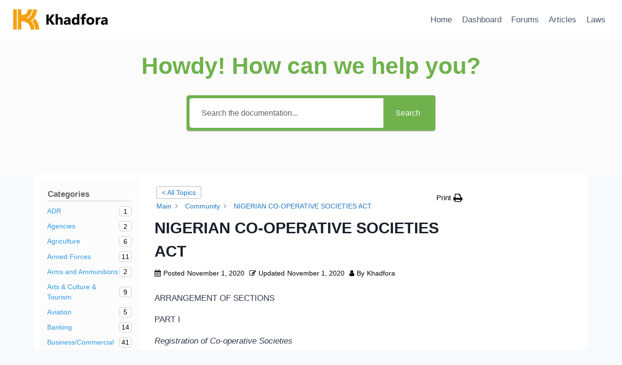

--- FILE ---
content_type: text/html; charset=UTF-8
request_url: https://law.khadfora.com/laws/nigerian-co-operative-societies-act/
body_size: 46462
content:
<!doctype html>
<html lang="en-US" class="no-js" itemtype="https://schema.org/Blog" itemscope>
<head>
	<meta charset="UTF-8">
	<meta name="viewport" content="width=device-width, initial-scale=1, minimum-scale=1">
	<title>NIGERIAN CO-OPERATIVE SOCIETIES ACT &#8211; Khadfora</title>
<meta name='robots' content='max-image-preview:large' />
<link rel="alternate" type="application/rss+xml" title="Khadfora &raquo; Feed" href="https://law.khadfora.com/feed/" />
			<script>document.documentElement.classList.remove( 'no-js' );</script>
			<script>
window._wpemojiSettings = {"baseUrl":"https:\/\/s.w.org\/images\/core\/emoji\/14.0.0\/72x72\/","ext":".png","svgUrl":"https:\/\/s.w.org\/images\/core\/emoji\/14.0.0\/svg\/","svgExt":".svg","source":{"concatemoji":"https:\/\/law.khadfora.com\/wp-includes\/js\/wp-emoji-release.min.js?ver=6.2.8"}};
/*54745756836*//*! This file is auto-generated */
!function(e,a,t){var n,r,o,i=a.createElement("canvas"),p=i.getContext&&i.getContext("2d");function s(e,t){p.clearRect(0,0,i.width,i.height),p.fillText(e,0,0);e=i.toDataURL();return p.clearRect(0,0,i.width,i.height),p.fillText(t,0,0),e===i.toDataURL()}function c(e){var t=a.createElement("script");t.src=e,t.defer=t.type="text/javascript",a.getElementsByTagName("head")[0].appendChild(t)}for(o=Array("flag","emoji"),t.supports={everything:!0,everythingExceptFlag:!0},r=0;r<o.length;r++)t.supports[o[r]]=function(e){if(p&&p.fillText)switch(p.textBaseline="top",p.font="600 32px Arial",e){case"flag":return s("\ud83c\udff3\ufe0f\u200d\u26a7\ufe0f","\ud83c\udff3\ufe0f\u200b\u26a7\ufe0f")?!1:!s("\ud83c\uddfa\ud83c\uddf3","\ud83c\uddfa\u200b\ud83c\uddf3")&&!s("\ud83c\udff4\udb40\udc67\udb40\udc62\udb40\udc65\udb40\udc6e\udb40\udc67\udb40\udc7f","\ud83c\udff4\u200b\udb40\udc67\u200b\udb40\udc62\u200b\udb40\udc65\u200b\udb40\udc6e\u200b\udb40\udc67\u200b\udb40\udc7f");case"emoji":return!s("\ud83e\udef1\ud83c\udffb\u200d\ud83e\udef2\ud83c\udfff","\ud83e\udef1\ud83c\udffb\u200b\ud83e\udef2\ud83c\udfff")}return!1}(o[r]),t.supports.everything=t.supports.everything&&t.supports[o[r]],"flag"!==o[r]&&(t.supports.everythingExceptFlag=t.supports.everythingExceptFlag&&t.supports[o[r]]);t.supports.everythingExceptFlag=t.supports.everythingExceptFlag&&!t.supports.flag,t.DOMReady=!1,t.readyCallback=function(){t.DOMReady=!0},t.supports.everything||(n=function(){t.readyCallback()},a.addEventListener?(a.addEventListener("DOMContentLoaded",n,!1),e.addEventListener("load",n,!1)):(e.attachEvent("onload",n),a.attachEvent("onreadystatechange",function(){"complete"===a.readyState&&t.readyCallback()})),(e=t.source||{}).concatemoji?c(e.concatemoji):e.wpemoji&&e.twemoji&&(c(e.twemoji),c(e.wpemoji)))}(window,document,window._wpemojiSettings);
</script>
<style>
img.wp-smiley,
img.emoji {
	display: inline !important;
	border: none !important;
	box-shadow: none !important;
	height: 1em !important;
	width: 1em !important;
	margin: 0 0.07em !important;
	vertical-align: -0.1em !important;
	background: none !important;
	padding: 0 !important;
}
</style>
	<link rel='stylesheet' id='wp-block-library-css' href='https://law.khadfora.com/wp-includes/css/dist/block-library/style.min.css?ver=6.2.8' media='all' />
<link rel='stylesheet' id='classic-theme-styles-css' href='https://law.khadfora.com/wp-includes/css/classic-themes.min.css?ver=6.2.8' media='all' />
<style id='global-styles-inline-css'>
body{--wp--preset--color--black: #000000;--wp--preset--color--cyan-bluish-gray: #abb8c3;--wp--preset--color--white: #ffffff;--wp--preset--color--pale-pink: #f78da7;--wp--preset--color--vivid-red: #cf2e2e;--wp--preset--color--luminous-vivid-orange: #ff6900;--wp--preset--color--luminous-vivid-amber: #fcb900;--wp--preset--color--light-green-cyan: #7bdcb5;--wp--preset--color--vivid-green-cyan: #00d084;--wp--preset--color--pale-cyan-blue: #8ed1fc;--wp--preset--color--vivid-cyan-blue: #0693e3;--wp--preset--color--vivid-purple: #9b51e0;--wp--preset--color--theme-palette-1: #2B6CB0;--wp--preset--color--theme-palette-2: #215387;--wp--preset--color--theme-palette-3: #1A202C;--wp--preset--color--theme-palette-4: #2D3748;--wp--preset--color--theme-palette-5: #4A5568;--wp--preset--color--theme-palette-6: #718096;--wp--preset--color--theme-palette-7: #EDF2F7;--wp--preset--color--theme-palette-8: #F7FAFC;--wp--preset--color--theme-palette-9: #ffffff;--wp--preset--gradient--vivid-cyan-blue-to-vivid-purple: linear-gradient(135deg,rgba(6,147,227,1) 0%,rgb(155,81,224) 100%);--wp--preset--gradient--light-green-cyan-to-vivid-green-cyan: linear-gradient(135deg,rgb(122,220,180) 0%,rgb(0,208,130) 100%);--wp--preset--gradient--luminous-vivid-amber-to-luminous-vivid-orange: linear-gradient(135deg,rgba(252,185,0,1) 0%,rgba(255,105,0,1) 100%);--wp--preset--gradient--luminous-vivid-orange-to-vivid-red: linear-gradient(135deg,rgba(255,105,0,1) 0%,rgb(207,46,46) 100%);--wp--preset--gradient--very-light-gray-to-cyan-bluish-gray: linear-gradient(135deg,rgb(238,238,238) 0%,rgb(169,184,195) 100%);--wp--preset--gradient--cool-to-warm-spectrum: linear-gradient(135deg,rgb(74,234,220) 0%,rgb(151,120,209) 20%,rgb(207,42,186) 40%,rgb(238,44,130) 60%,rgb(251,105,98) 80%,rgb(254,248,76) 100%);--wp--preset--gradient--blush-light-purple: linear-gradient(135deg,rgb(255,206,236) 0%,rgb(152,150,240) 100%);--wp--preset--gradient--blush-bordeaux: linear-gradient(135deg,rgb(254,205,165) 0%,rgb(254,45,45) 50%,rgb(107,0,62) 100%);--wp--preset--gradient--luminous-dusk: linear-gradient(135deg,rgb(255,203,112) 0%,rgb(199,81,192) 50%,rgb(65,88,208) 100%);--wp--preset--gradient--pale-ocean: linear-gradient(135deg,rgb(255,245,203) 0%,rgb(182,227,212) 50%,rgb(51,167,181) 100%);--wp--preset--gradient--electric-grass: linear-gradient(135deg,rgb(202,248,128) 0%,rgb(113,206,126) 100%);--wp--preset--gradient--midnight: linear-gradient(135deg,rgb(2,3,129) 0%,rgb(40,116,252) 100%);--wp--preset--duotone--dark-grayscale: url('#wp-duotone-dark-grayscale');--wp--preset--duotone--grayscale: url('#wp-duotone-grayscale');--wp--preset--duotone--purple-yellow: url('#wp-duotone-purple-yellow');--wp--preset--duotone--blue-red: url('#wp-duotone-blue-red');--wp--preset--duotone--midnight: url('#wp-duotone-midnight');--wp--preset--duotone--magenta-yellow: url('#wp-duotone-magenta-yellow');--wp--preset--duotone--purple-green: url('#wp-duotone-purple-green');--wp--preset--duotone--blue-orange: url('#wp-duotone-blue-orange');--wp--preset--font-size--small: 14px;--wp--preset--font-size--medium: 24px;--wp--preset--font-size--large: 32px;--wp--preset--font-size--x-large: 42px;--wp--preset--font-size--larger: 40px;--wp--preset--spacing--20: 0.44rem;--wp--preset--spacing--30: 0.67rem;--wp--preset--spacing--40: 1rem;--wp--preset--spacing--50: 1.5rem;--wp--preset--spacing--60: 2.25rem;--wp--preset--spacing--70: 3.38rem;--wp--preset--spacing--80: 5.06rem;--wp--preset--shadow--natural: 6px 6px 9px rgba(0, 0, 0, 0.2);--wp--preset--shadow--deep: 12px 12px 50px rgba(0, 0, 0, 0.4);--wp--preset--shadow--sharp: 6px 6px 0px rgba(0, 0, 0, 0.2);--wp--preset--shadow--outlined: 6px 6px 0px -3px rgba(255, 255, 255, 1), 6px 6px rgba(0, 0, 0, 1);--wp--preset--shadow--crisp: 6px 6px 0px rgba(0, 0, 0, 1);}:where(.is-layout-flex){gap: 0.5em;}body .is-layout-flow > .alignleft{float: left;margin-inline-start: 0;margin-inline-end: 2em;}body .is-layout-flow > .alignright{float: right;margin-inline-start: 2em;margin-inline-end: 0;}body .is-layout-flow > .aligncenter{margin-left: auto !important;margin-right: auto !important;}body .is-layout-constrained > .alignleft{float: left;margin-inline-start: 0;margin-inline-end: 2em;}body .is-layout-constrained > .alignright{float: right;margin-inline-start: 2em;margin-inline-end: 0;}body .is-layout-constrained > .aligncenter{margin-left: auto !important;margin-right: auto !important;}body .is-layout-constrained > :where(:not(.alignleft):not(.alignright):not(.alignfull)){max-width: var(--wp--style--global--content-size);margin-left: auto !important;margin-right: auto !important;}body .is-layout-constrained > .alignwide{max-width: var(--wp--style--global--wide-size);}body .is-layout-flex{display: flex;}body .is-layout-flex{flex-wrap: wrap;align-items: center;}body .is-layout-flex > *{margin: 0;}:where(.wp-block-columns.is-layout-flex){gap: 2em;}.has-black-color{color: var(--wp--preset--color--black) !important;}.has-cyan-bluish-gray-color{color: var(--wp--preset--color--cyan-bluish-gray) !important;}.has-white-color{color: var(--wp--preset--color--white) !important;}.has-pale-pink-color{color: var(--wp--preset--color--pale-pink) !important;}.has-vivid-red-color{color: var(--wp--preset--color--vivid-red) !important;}.has-luminous-vivid-orange-color{color: var(--wp--preset--color--luminous-vivid-orange) !important;}.has-luminous-vivid-amber-color{color: var(--wp--preset--color--luminous-vivid-amber) !important;}.has-light-green-cyan-color{color: var(--wp--preset--color--light-green-cyan) !important;}.has-vivid-green-cyan-color{color: var(--wp--preset--color--vivid-green-cyan) !important;}.has-pale-cyan-blue-color{color: var(--wp--preset--color--pale-cyan-blue) !important;}.has-vivid-cyan-blue-color{color: var(--wp--preset--color--vivid-cyan-blue) !important;}.has-vivid-purple-color{color: var(--wp--preset--color--vivid-purple) !important;}.has-black-background-color{background-color: var(--wp--preset--color--black) !important;}.has-cyan-bluish-gray-background-color{background-color: var(--wp--preset--color--cyan-bluish-gray) !important;}.has-white-background-color{background-color: var(--wp--preset--color--white) !important;}.has-pale-pink-background-color{background-color: var(--wp--preset--color--pale-pink) !important;}.has-vivid-red-background-color{background-color: var(--wp--preset--color--vivid-red) !important;}.has-luminous-vivid-orange-background-color{background-color: var(--wp--preset--color--luminous-vivid-orange) !important;}.has-luminous-vivid-amber-background-color{background-color: var(--wp--preset--color--luminous-vivid-amber) !important;}.has-light-green-cyan-background-color{background-color: var(--wp--preset--color--light-green-cyan) !important;}.has-vivid-green-cyan-background-color{background-color: var(--wp--preset--color--vivid-green-cyan) !important;}.has-pale-cyan-blue-background-color{background-color: var(--wp--preset--color--pale-cyan-blue) !important;}.has-vivid-cyan-blue-background-color{background-color: var(--wp--preset--color--vivid-cyan-blue) !important;}.has-vivid-purple-background-color{background-color: var(--wp--preset--color--vivid-purple) !important;}.has-black-border-color{border-color: var(--wp--preset--color--black) !important;}.has-cyan-bluish-gray-border-color{border-color: var(--wp--preset--color--cyan-bluish-gray) !important;}.has-white-border-color{border-color: var(--wp--preset--color--white) !important;}.has-pale-pink-border-color{border-color: var(--wp--preset--color--pale-pink) !important;}.has-vivid-red-border-color{border-color: var(--wp--preset--color--vivid-red) !important;}.has-luminous-vivid-orange-border-color{border-color: var(--wp--preset--color--luminous-vivid-orange) !important;}.has-luminous-vivid-amber-border-color{border-color: var(--wp--preset--color--luminous-vivid-amber) !important;}.has-light-green-cyan-border-color{border-color: var(--wp--preset--color--light-green-cyan) !important;}.has-vivid-green-cyan-border-color{border-color: var(--wp--preset--color--vivid-green-cyan) !important;}.has-pale-cyan-blue-border-color{border-color: var(--wp--preset--color--pale-cyan-blue) !important;}.has-vivid-cyan-blue-border-color{border-color: var(--wp--preset--color--vivid-cyan-blue) !important;}.has-vivid-purple-border-color{border-color: var(--wp--preset--color--vivid-purple) !important;}.has-vivid-cyan-blue-to-vivid-purple-gradient-background{background: var(--wp--preset--gradient--vivid-cyan-blue-to-vivid-purple) !important;}.has-light-green-cyan-to-vivid-green-cyan-gradient-background{background: var(--wp--preset--gradient--light-green-cyan-to-vivid-green-cyan) !important;}.has-luminous-vivid-amber-to-luminous-vivid-orange-gradient-background{background: var(--wp--preset--gradient--luminous-vivid-amber-to-luminous-vivid-orange) !important;}.has-luminous-vivid-orange-to-vivid-red-gradient-background{background: var(--wp--preset--gradient--luminous-vivid-orange-to-vivid-red) !important;}.has-very-light-gray-to-cyan-bluish-gray-gradient-background{background: var(--wp--preset--gradient--very-light-gray-to-cyan-bluish-gray) !important;}.has-cool-to-warm-spectrum-gradient-background{background: var(--wp--preset--gradient--cool-to-warm-spectrum) !important;}.has-blush-light-purple-gradient-background{background: var(--wp--preset--gradient--blush-light-purple) !important;}.has-blush-bordeaux-gradient-background{background: var(--wp--preset--gradient--blush-bordeaux) !important;}.has-luminous-dusk-gradient-background{background: var(--wp--preset--gradient--luminous-dusk) !important;}.has-pale-ocean-gradient-background{background: var(--wp--preset--gradient--pale-ocean) !important;}.has-electric-grass-gradient-background{background: var(--wp--preset--gradient--electric-grass) !important;}.has-midnight-gradient-background{background: var(--wp--preset--gradient--midnight) !important;}.has-small-font-size{font-size: var(--wp--preset--font-size--small) !important;}.has-medium-font-size{font-size: var(--wp--preset--font-size--medium) !important;}.has-large-font-size{font-size: var(--wp--preset--font-size--large) !important;}.has-x-large-font-size{font-size: var(--wp--preset--font-size--x-large) !important;}
.wp-block-navigation a:where(:not(.wp-element-button)){color: inherit;}
:where(.wp-block-columns.is-layout-flex){gap: 2em;}
.wp-block-pullquote{font-size: 1.5em;line-height: 1.6;}
</style>
<link rel='stylesheet' id='kadence-global-css' href='https://law.khadfora.com/wp-content/themes/kadence/assets/css/global.min.css?ver=1.1.40' media='all' />
<style id='kadence-global-inline-css'>
/* Kadence Base CSS */
:root{--global-palette1:#2B6CB0;--global-palette2:#215387;--global-palette3:#1A202C;--global-palette4:#2D3748;--global-palette5:#4A5568;--global-palette6:#718096;--global-palette7:#EDF2F7;--global-palette8:#F7FAFC;--global-palette9:#ffffff;--global-palette9rgb:255, 255, 255;--global-palette-highlight:var(--global-palette1);--global-palette-highlight-alt:var(--global-palette2);--global-palette-highlight-alt2:var(--global-palette9);--global-palette-btn-bg:var(--global-palette1);--global-palette-btn-bg-hover:var(--global-palette2);--global-palette-btn:var(--global-palette9);--global-palette-btn-hover:var(--global-palette9);--global-body-font-family:-apple-system,BlinkMacSystemFont,"Segoe UI",Roboto,Oxygen-Sans,Ubuntu,Cantarell,"Helvetica Neue",sans-serif, "Apple Color Emoji", "Segoe UI Emoji", "Segoe UI Symbol";--global-heading-font-family:inherit;--global-primary-nav-font-family:inherit;--global-fallback-font:sans-serif;--global-display-fallback-font:sans-serif;--global-content-width:1290px;--global-content-narrow-width:842px;--global-content-edge-padding:1.5rem;--global-content-boxed-padding:2rem;--global-calc-content-width:calc(1290px - var(--global-content-edge-padding) - var(--global-content-edge-padding) );--wp--style--global--content-size:var(--global-calc-content-width);}.wp-site-blocks{--global-vw:calc( 100vw - ( 0.5 * var(--scrollbar-offset)));}:root .has-theme-palette-1-background-color{background-color:var(--global-palette1);}:root .has-theme-palette-1-color{color:var(--global-palette1);}:root .has-theme-palette-2-background-color{background-color:var(--global-palette2);}:root .has-theme-palette-2-color{color:var(--global-palette2);}:root .has-theme-palette-3-background-color{background-color:var(--global-palette3);}:root .has-theme-palette-3-color{color:var(--global-palette3);}:root .has-theme-palette-4-background-color{background-color:var(--global-palette4);}:root .has-theme-palette-4-color{color:var(--global-palette4);}:root .has-theme-palette-5-background-color{background-color:var(--global-palette5);}:root .has-theme-palette-5-color{color:var(--global-palette5);}:root .has-theme-palette-6-background-color{background-color:var(--global-palette6);}:root .has-theme-palette-6-color{color:var(--global-palette6);}:root .has-theme-palette-7-background-color{background-color:var(--global-palette7);}:root .has-theme-palette-7-color{color:var(--global-palette7);}:root .has-theme-palette-8-background-color{background-color:var(--global-palette8);}:root .has-theme-palette-8-color{color:var(--global-palette8);}:root .has-theme-palette-9-background-color{background-color:var(--global-palette9);}:root .has-theme-palette-9-color{color:var(--global-palette9);}:root .has-theme-palette1-background-color{background-color:var(--global-palette1);}:root .has-theme-palette1-color{color:var(--global-palette1);}:root .has-theme-palette2-background-color{background-color:var(--global-palette2);}:root .has-theme-palette2-color{color:var(--global-palette2);}:root .has-theme-palette3-background-color{background-color:var(--global-palette3);}:root .has-theme-palette3-color{color:var(--global-palette3);}:root .has-theme-palette4-background-color{background-color:var(--global-palette4);}:root .has-theme-palette4-color{color:var(--global-palette4);}:root .has-theme-palette5-background-color{background-color:var(--global-palette5);}:root .has-theme-palette5-color{color:var(--global-palette5);}:root .has-theme-palette6-background-color{background-color:var(--global-palette6);}:root .has-theme-palette6-color{color:var(--global-palette6);}:root .has-theme-palette7-background-color{background-color:var(--global-palette7);}:root .has-theme-palette7-color{color:var(--global-palette7);}:root .has-theme-palette8-background-color{background-color:var(--global-palette8);}:root .has-theme-palette8-color{color:var(--global-palette8);}:root .has-theme-palette9-background-color{background-color:var(--global-palette9);}:root .has-theme-palette9-color{color:var(--global-palette9);}body{background:var(--global-palette8);}body, input, select, optgroup, textarea{font-weight:400;font-size:17px;line-height:1.6;font-family:var(--global-body-font-family);color:var(--global-palette4);}.content-bg, body.content-style-unboxed .site{background:var(--global-palette9);}h1,h2,h3,h4,h5,h6{font-family:var(--global-heading-font-family);}h1{font-weight:700;font-size:32px;line-height:1.5;color:var(--global-palette3);}h2{font-weight:700;font-size:28px;line-height:1.5;color:var(--global-palette3);}h3{font-weight:700;font-size:24px;line-height:1.5;color:var(--global-palette3);}h4{font-weight:700;font-size:22px;line-height:1.5;color:var(--global-palette4);}h5{font-weight:700;font-size:20px;line-height:1.5;color:var(--global-palette4);}h6{font-weight:700;font-size:18px;line-height:1.5;color:var(--global-palette5);}.entry-hero .kadence-breadcrumbs{max-width:1290px;}.site-container, .site-header-row-layout-contained, .site-footer-row-layout-contained, .entry-hero-layout-contained, .comments-area, .alignfull > .wp-block-cover__inner-container, .alignwide > .wp-block-cover__inner-container{max-width:var(--global-content-width);}.content-width-narrow .content-container.site-container, .content-width-narrow .hero-container.site-container{max-width:var(--global-content-narrow-width);}@media all and (min-width: 1520px){.wp-site-blocks .content-container  .alignwide{margin-left:-115px;margin-right:-115px;width:unset;max-width:unset;}}@media all and (min-width: 1102px){.content-width-narrow .wp-site-blocks .content-container .alignwide{margin-left:-130px;margin-right:-130px;width:unset;max-width:unset;}}.content-style-boxed .wp-site-blocks .entry-content .alignwide{margin-left:calc( -1 * var( --global-content-boxed-padding ) );margin-right:calc( -1 * var( --global-content-boxed-padding ) );}.content-area{margin-top:5rem;margin-bottom:5rem;}@media all and (max-width: 1024px){.content-area{margin-top:3rem;margin-bottom:3rem;}}@media all and (max-width: 767px){.content-area{margin-top:2rem;margin-bottom:2rem;}}@media all and (max-width: 1024px){:root{--global-content-boxed-padding:2rem;}}@media all and (max-width: 767px){:root{--global-content-boxed-padding:1.5rem;}}.entry-content-wrap{padding:2rem;}@media all and (max-width: 1024px){.entry-content-wrap{padding:2rem;}}@media all and (max-width: 767px){.entry-content-wrap{padding:1.5rem;}}.entry.single-entry{box-shadow:0px 15px 15px -10px rgba(0,0,0,0.05);}.entry.loop-entry{box-shadow:0px 15px 15px -10px rgba(0,0,0,0.05);}.loop-entry .entry-content-wrap{padding:2rem;}@media all and (max-width: 1024px){.loop-entry .entry-content-wrap{padding:2rem;}}@media all and (max-width: 767px){.loop-entry .entry-content-wrap{padding:1.5rem;}}.primary-sidebar.widget-area .widget{margin-bottom:1.5em;color:var(--global-palette4);}.primary-sidebar.widget-area .widget-title{font-weight:700;font-size:20px;line-height:1.5;color:var(--global-palette3);}button, .button, .wp-block-button__link, input[type="button"], input[type="reset"], input[type="submit"], .fl-button, .elementor-button-wrapper .elementor-button{box-shadow:0px 0px 0px -7px rgba(0,0,0,0);}button:hover, button:focus, button:active, .button:hover, .button:focus, .button:active, .wp-block-button__link:hover, .wp-block-button__link:focus, .wp-block-button__link:active, input[type="button"]:hover, input[type="button"]:focus, input[type="button"]:active, input[type="reset"]:hover, input[type="reset"]:focus, input[type="reset"]:active, input[type="submit"]:hover, input[type="submit"]:focus, input[type="submit"]:active, .elementor-button-wrapper .elementor-button:hover, .elementor-button-wrapper .elementor-button:focus, .elementor-button-wrapper .elementor-button:active{box-shadow:0px 15px 25px -7px rgba(0,0,0,0.1);}@media all and (min-width: 1025px){.transparent-header .entry-hero .entry-hero-container-inner{padding-top:80px;}}@media all and (max-width: 1024px){.mobile-transparent-header .entry-hero .entry-hero-container-inner{padding-top:80px;}}@media all and (max-width: 767px){.mobile-transparent-header .entry-hero .entry-hero-container-inner{padding-top:80px;}}.site-middle-footer-inner-wrap{padding-top:30px;padding-bottom:30px;grid-column-gap:30px;grid-row-gap:30px;}.site-middle-footer-inner-wrap .widget{margin-bottom:30px;}.site-middle-footer-inner-wrap .site-footer-section:not(:last-child):after{right:calc(-30px / 2);}.site-top-footer-inner-wrap{padding-top:30px;padding-bottom:30px;grid-column-gap:30px;grid-row-gap:30px;}.site-top-footer-inner-wrap .widget{margin-bottom:30px;}.site-top-footer-inner-wrap .site-footer-section:not(:last-child):after{right:calc(-30px / 2);}.site-bottom-footer-inner-wrap{padding-top:30px;padding-bottom:30px;grid-column-gap:30px;}.site-bottom-footer-inner-wrap .widget{margin-bottom:30px;}.site-bottom-footer-inner-wrap .site-footer-section:not(:last-child):after{right:calc(-30px / 2);}.footer-social-wrap .footer-social-inner-wrap{font-size:1em;gap:0.3em;}.site-footer .site-footer-wrap .site-footer-section .footer-social-wrap .footer-social-inner-wrap .social-button{border:2px none transparent;border-radius:3px;}#colophon .footer-navigation .footer-menu-container > ul > li > a{padding-left:calc(1.2em / 2);padding-right:calc(1.2em / 2);padding-top:calc(0.6em / 2);padding-bottom:calc(0.6em / 2);color:var(--global-palette5);}#colophon .footer-navigation .footer-menu-container > ul li a:hover{color:var(--global-palette-highlight);}#colophon .footer-navigation .footer-menu-container > ul li.current-menu-item > a{color:var(--global-palette3);}.entry-hero.page-hero-section .entry-header{min-height:200px;}
/* Kadence Header CSS */
@media all and (max-width: 1024px){.mobile-transparent-header #masthead{position:absolute;left:0px;right:0px;z-index:100;}.kadence-scrollbar-fixer.mobile-transparent-header #masthead{right:var(--scrollbar-offset,0);}.mobile-transparent-header #masthead, .mobile-transparent-header .site-top-header-wrap .site-header-row-container-inner, .mobile-transparent-header .site-main-header-wrap .site-header-row-container-inner, .mobile-transparent-header .site-bottom-header-wrap .site-header-row-container-inner{background:transparent;}.site-header-row-tablet-layout-fullwidth, .site-header-row-tablet-layout-standard{padding:0px;}}@media all and (min-width: 1025px){.transparent-header #masthead{position:absolute;left:0px;right:0px;z-index:100;}.transparent-header.kadence-scrollbar-fixer #masthead{right:var(--scrollbar-offset,0);}.transparent-header #masthead, .transparent-header .site-top-header-wrap .site-header-row-container-inner, .transparent-header .site-main-header-wrap .site-header-row-container-inner, .transparent-header .site-bottom-header-wrap .site-header-row-container-inner{background:transparent;}}.site-branding a.brand img{max-width:200px;}.site-branding a.brand img.svg-logo-image{width:200px;}.site-branding{padding:0px 0px 0px 0px;}#masthead, #masthead .kadence-sticky-header.item-is-fixed:not(.item-at-start):not(.site-header-row-container):not(.site-main-header-wrap), #masthead .kadence-sticky-header.item-is-fixed:not(.item-at-start) > .site-header-row-container-inner{background:#ffffff;}.site-main-header-inner-wrap{min-height:80px;}.site-top-header-inner-wrap{min-height:0px;}.site-bottom-header-inner-wrap{min-height:0px;}.header-navigation[class*="header-navigation-style-underline"] .header-menu-container.primary-menu-container>ul>li>a:after{width:calc( 100% - 1.2em);}.main-navigation .primary-menu-container > ul > li.menu-item > a{padding-left:calc(1.2em / 2);padding-right:calc(1.2em / 2);padding-top:0.6em;padding-bottom:0.6em;color:var(--global-palette5);}.main-navigation .primary-menu-container > ul > li.menu-item .dropdown-nav-special-toggle{right:calc(1.2em / 2);}.main-navigation .primary-menu-container > ul > li.menu-item > a:hover{color:var(--global-palette-highlight);}.main-navigation .primary-menu-container > ul > li.menu-item.current-menu-item > a{color:var(--global-palette3);}.header-navigation[class*="header-navigation-style-underline"] .header-menu-container.secondary-menu-container>ul>li>a:after{width:calc( 100% - 1.2em);}.secondary-navigation .secondary-menu-container > ul > li.menu-item > a{padding-left:calc(1.2em / 2);padding-right:calc(1.2em / 2);padding-top:0.6em;padding-bottom:0.6em;color:var(--global-palette5);}.secondary-navigation .primary-menu-container > ul > li.menu-item .dropdown-nav-special-toggle{right:calc(1.2em / 2);}.secondary-navigation .secondary-menu-container > ul > li.menu-item > a:hover{color:var(--global-palette-highlight);}.secondary-navigation .secondary-menu-container > ul > li.menu-item.current-menu-item > a{color:var(--global-palette3);}.header-navigation .header-menu-container ul ul.sub-menu, .header-navigation .header-menu-container ul ul.submenu{background:var(--global-palette3);box-shadow:0px 2px 13px 0px rgba(0,0,0,0.1);}.header-navigation .header-menu-container ul ul li.menu-item, .header-menu-container ul.menu > li.kadence-menu-mega-enabled > ul > li.menu-item > a{border-bottom:1px solid rgba(255,255,255,0.1);}.header-navigation .header-menu-container ul ul li.menu-item > a{width:200px;padding-top:1em;padding-bottom:1em;color:var(--global-palette8);font-size:12px;}.header-navigation .header-menu-container ul ul li.menu-item > a:hover{color:var(--global-palette9);background:var(--global-palette4);}.header-navigation .header-menu-container ul ul li.menu-item.current-menu-item > a{color:var(--global-palette9);background:var(--global-palette4);}.mobile-toggle-open-container .menu-toggle-open{color:var(--global-palette5);padding:0.4em 0.6em 0.4em 0.6em;font-size:14px;}.mobile-toggle-open-container .menu-toggle-open.menu-toggle-style-bordered{border:1px solid currentColor;}.mobile-toggle-open-container .menu-toggle-open .menu-toggle-icon{font-size:20px;}.mobile-toggle-open-container .menu-toggle-open:hover, .mobile-toggle-open-container .menu-toggle-open:focus{color:var(--global-palette-highlight);}.mobile-navigation ul li{font-size:14px;}.mobile-navigation ul li a{padding-top:1em;padding-bottom:1em;}.mobile-navigation ul li > a, .mobile-navigation ul li.menu-item-has-children > .drawer-nav-drop-wrap{color:var(--global-palette8);}.mobile-navigation ul li.current-menu-item > a, .mobile-navigation ul li.current-menu-item.menu-item-has-children > .drawer-nav-drop-wrap{color:var(--global-palette-highlight);}.mobile-navigation ul li.menu-item-has-children .drawer-nav-drop-wrap, .mobile-navigation ul li:not(.menu-item-has-children) a{border-bottom:1px solid rgba(255,255,255,0.1);}.mobile-navigation:not(.drawer-navigation-parent-toggle-true) ul li.menu-item-has-children .drawer-nav-drop-wrap button{border-left:1px solid rgba(255,255,255,0.1);}#mobile-drawer .drawer-header .drawer-toggle{padding:0.6em 0.15em 0.6em 0.15em;font-size:24px;}#main-header .header-button{border:2px none transparent;box-shadow:0px 0px 0px -7px rgba(0,0,0,0);}#main-header .header-button:hover{box-shadow:0px 15px 25px -7px rgba(0,0,0,0.1);}.header-social-wrap .header-social-inner-wrap{font-size:1em;gap:0.3em;}.header-social-wrap .header-social-inner-wrap .social-button{border:2px none transparent;border-radius:3px;}.header-mobile-social-wrap .header-mobile-social-inner-wrap{font-size:1em;gap:0.3em;}.header-mobile-social-wrap .header-mobile-social-inner-wrap .social-button{border:2px none transparent;border-radius:3px;}.search-toggle-open-container .search-toggle-open{color:var(--global-palette5);}.search-toggle-open-container .search-toggle-open.search-toggle-style-bordered{border:1px solid currentColor;}.search-toggle-open-container .search-toggle-open .search-toggle-icon{font-size:1em;}.search-toggle-open-container .search-toggle-open:hover, .search-toggle-open-container .search-toggle-open:focus{color:var(--global-palette-highlight);}#search-drawer .drawer-inner{background:rgba(9, 12, 16, 0.97);}.mobile-header-button-wrap .mobile-header-button-inner-wrap .mobile-header-button{border:2px none transparent;box-shadow:0px 0px 0px -7px rgba(0,0,0,0);}.mobile-header-button-wrap .mobile-header-button-inner-wrap .mobile-header-button:hover{box-shadow:0px 15px 25px -7px rgba(0,0,0,0.1);}
</style>
<link rel='stylesheet' id='kadence-header-css' href='https://law.khadfora.com/wp-content/themes/kadence/assets/css/header.min.css?ver=1.1.40' media='all' />
<link rel='stylesheet' id='kadence-content-css' href='https://law.khadfora.com/wp-content/themes/kadence/assets/css/content.min.css?ver=1.1.40' media='all' />
<link rel='stylesheet' id='kadence-related-posts-css' href='https://law.khadfora.com/wp-content/themes/kadence/assets/css/related-posts.min.css?ver=1.1.40' media='all' />
<link rel='stylesheet' id='kad-splide-css' href='https://law.khadfora.com/wp-content/themes/kadence/assets/css/kadence-splide.min.css?ver=1.1.40' media='all' />
<link rel='stylesheet' id='kadence-footer-css' href='https://law.khadfora.com/wp-content/themes/kadence/assets/css/footer.min.css?ver=1.1.40' media='all' />
<link rel='stylesheet' id='epkb-icon-fonts-css' href='https://law.khadfora.com/wp-content/plugins/echo-knowledge-base/css/epkb-icon-fonts.min.css?ver=15.920.0' media='all' />
<link rel='stylesheet' id='epkb-ap-frontend-layout-vital-css' href='https://law.khadfora.com/wp-content/plugins/echo-knowledge-base/css/ap-frontend-layout-vital.min.css?ver=15.920.0' media='all' />
<link rel='stylesheet' id='epkb-ap-frontend-layout-css' href='https://law.khadfora.com/wp-content/plugins/echo-knowledge-base/css/ap-frontend-layout.min.css?ver=15.920.0' media='all' />
<style id='epkb-ap-frontend-layout-inline-css'>
 #eckb-article-page-container-v2{width:100%}#eckb-article-page-container-v2 #eckb-article-body{width:1140px}#eckb-article-page-container-v2 #eckb-article-body{grid-template-columns:20% 60% 20%;}@media only screen and (max-width:1025px){#eckb-article-page-container-v2{width:100%}#eckb-article-page-container-v2 #eckb-article-body{width:100%}#eckb-article-page-container-v2 #eckb-article-body{grid-template-columns:20% 60% 20%;}}#eckb-article-page-container-v2 #eckb-article-header,#eckb-article-page-container-v2 #eckb-article-content-header-v2,#eckb-article-page-container-v2 #eckb-article-left-sidebar,#eckb-article-page-container-v2 #eckb-article-right-sidebar,#eckb-article-page-container-v2 #epkb-sidebar-container-v2 .epkb-sidebar__heading__inner__cat-name,#eckb-article-page-container-v2 #epkb-sidebar-container-v2 .epkb-category-level-2-3__cat-name,#eckb-article-page-container-v2 #epkb-sidebar-container-v2 .eckb-article-title__text,#eckb-article-page-container-v2 #elay-sidebar-container-v2 .elay-sidebar__heading__inner__cat-name,#eckb-article-page-container-v2 #elay-sidebar-container-v2 .elay-category-level-2-3__cat-name,#eckb-article-page-container-v2 #elay-sidebar-container-v2 .elay-article-title__text,#eckb-article-page-container-v2 .eckb-acll__title,#eckb-article-page-container-v2 .eckb-acll__cat-item__name,#eckb-article-page-container-v2 #eckb-article-content-header,#eckb-article-page-container-v2 .eckb-article-toc .eckb-article-toc__title,#eckb-article-page-container-v2 .eckb-article-toc .eckb-article-toc__level a,#eckb-article-page-container-v2 .eckb-breadcrumb-nav,#eckb-article-page-container-v2 #eckb-article-content-footer{font-family:inherit !important;}#eckb-article-page-container-v2 #eckb-article-left-sidebar{padding:10px 10px 10px 10px;background-color:#FFFFFF;margin-top:0px;}#eckb-article-page-container-v2 #eckb-article-content{padding:20px;background-color:#FFFFFF;}.eckb-article-content-created-date-container,.eckb-article-content-last-updated-date-container,.eckb-article-content-author-container,.eckb-article-content-article-views-counter-container,.eckb-ach__article-meta__date-created,.eckb-ach__article-meta__author,.eckb-ach__article-meta__views_counter,.eckb-ach__article-meta__date-updated{color:#000000;font-size:14px !important;}#eckb-article-page-container-v2 #eckb-article-right-sidebar{padding:10px 10px 10px 10px;background-color:#FFFFFF;margin-top:0px;}@media only screen and (max-width:768px){#eckb-article-page-container-v2{width:100%;}#eckb-article-page-container-v2 #eckb-article-content{grid-column-start:1;grid-column-end:4;}#eckb-article-page-container-v2 #eckb-article-left-sidebar{grid-column-start:1;grid-column-end:4;}#eckb-article-page-container-v2 #eckb-article-right-sidebar{grid-column-start:1;grid-column-end:4;}#eckb-article-page-container-v2 .eckb-article-toc{position:relative;float:left;width:100%;height:auto;top:0;}#eckb-article-page-container-v2 #eckb-article-body{display:flex;flex-direction:column;}#eckb-article-page-container-v2 #eckb-article-left-sidebar{order:3;margin-top:0px!important;}#eckb-article-page-container-v2 #eckb-article-content{order:1;}#eckb-article-page-container-v2 #eckb-article-right-sidebar{order:2;margin-top:0px!important;}}@media print{@page{margin:10px 10px 10px 10px!important;}}#eckb-article-page-container-v2{width:100%}#eckb-article-page-container-v2 #eckb-article-body{width:1140px}#eckb-article-page-container-v2 #eckb-article-body{grid-template-columns:20% 60% 20%;}@media only screen and (max-width:1025px){#eckb-article-page-container-v2{width:100%}#eckb-article-page-container-v2 #eckb-article-body{width:100%}#eckb-article-page-container-v2 #eckb-article-body{grid-template-columns:20% 60% 20%;}}#eckb-article-page-container-v2 #eckb-article-header,#eckb-article-page-container-v2 #eckb-article-content-header-v2,#eckb-article-page-container-v2 #eckb-article-left-sidebar,#eckb-article-page-container-v2 #eckb-article-right-sidebar,#eckb-article-page-container-v2 #epkb-sidebar-container-v2 .epkb-sidebar__heading__inner__cat-name,#eckb-article-page-container-v2 #epkb-sidebar-container-v2 .epkb-category-level-2-3__cat-name,#eckb-article-page-container-v2 #epkb-sidebar-container-v2 .eckb-article-title__text,#eckb-article-page-container-v2 #elay-sidebar-container-v2 .elay-sidebar__heading__inner__cat-name,#eckb-article-page-container-v2 #elay-sidebar-container-v2 .elay-category-level-2-3__cat-name,#eckb-article-page-container-v2 #elay-sidebar-container-v2 .elay-article-title__text,#eckb-article-page-container-v2 .eckb-acll__title,#eckb-article-page-container-v2 .eckb-acll__cat-item__name,#eckb-article-page-container-v2 #eckb-article-content-header,#eckb-article-page-container-v2 .eckb-article-toc .eckb-article-toc__title,#eckb-article-page-container-v2 .eckb-article-toc .eckb-article-toc__level a,#eckb-article-page-container-v2 .eckb-breadcrumb-nav,#eckb-article-page-container-v2 #eckb-article-content-footer{font-family:inherit !important;}#eckb-article-page-container-v2 #eckb-article-left-sidebar{padding:10px 10px 10px 10px;background-color:#FFFFFF;margin-top:0px;}
#eckb-article-page-container-v2 #eckb-article-content{padding:20px;background-color:#FFFFFF;}.eckb-article-content-created-date-container,.eckb-article-content-last-updated-date-container,.eckb-article-content-author-container,.eckb-article-content-article-views-counter-container,.eckb-ach__article-meta__date-created,.eckb-ach__article-meta__author,.eckb-ach__article-meta__views_counter,.eckb-ach__article-meta__date-updated{color:#000000;font-size:14px !important;}#eckb-article-page-container-v2 #eckb-article-right-sidebar{padding:10px 10px 10px 10px;background-color:#FFFFFF;margin-top:0px;}@media only screen and (max-width:768px){#eckb-article-page-container-v2{width:100%;}#eckb-article-page-container-v2 #eckb-article-content{grid-column-start:1;grid-column-end:4;}#eckb-article-page-container-v2 #eckb-article-left-sidebar{grid-column-start:1;grid-column-end:4;}#eckb-article-page-container-v2 #eckb-article-right-sidebar{grid-column-start:1;grid-column-end:4;}#eckb-article-page-container-v2 .eckb-article-toc{position:relative;float:left;width:100%;height:auto;top:0;}#eckb-article-page-container-v2 #eckb-article-body{display:flex;flex-direction:column;}#eckb-article-page-container-v2 #eckb-article-left-sidebar{order:3;margin-top:0px!important;}#eckb-article-page-container-v2 #eckb-article-content{order:1;}#eckb-article-page-container-v2 #eckb-article-right-sidebar{order:2;margin-top:0px!important;}}@media print{@page{margin:10px 10px 10px 10px!important;}}#epkb-sidebar-container-v2{background-color:#fdfdfd;border-color:#F7F7F7;border-width:1px;border-radius:5px;}#epkb-sidebar-container-v2 .epkb-sidebar__cat__top-cat__heading-container{text-align:left;border-width:1px;padding-top:8px;padding-bottom:8px;padding-left:8px;padding-right:8px;border-bottom-color:#CDCDCD;background-color:#f1f1f1;}#epkb-sidebar-container-v2 .epkb-sidebar__cat__top-cat:first-child .epkb-sidebar__cat__top-cat__heading-container{border-top-left-radius:5px;border-top-right-radius:5px;}#epkb-sidebar-container-v2 .epkb-sidebar__cat__top-cat:last-child .epkb-sidebar__cat__top-cat__heading-container{border-bottom-left-radius:5px;border-bottom-right-radius:5px;}#epkb-sidebar-container-v2 .epkb-sidebar__heading__inner .epkb-sidebar__heading__inner__name,#epkb-sidebar-container-v2 .epkb-sidebar__heading__inner .epkb-sidebar__heading__inner__cat-name,#epkb-sidebar-container-v2 .epkb-sidebar__heading__inner .epkb-sidebar__heading__inner__name>a{color:#525252;text-align:left;}#epkb-sidebar-container-v2 .epkb-sidebar__heading__inner .epkb-sidebar__heading__inner__desc p{color:#b3b3b3;text-align:left;}#epkb-sidebar-container-v2 .epkb-sidebar__cat__top-cat__body-container{padding-top:8px;padding-bottom:10px;padding-left:0px;padding-right:5px;}#epkb-sidebar-container-v2 .epkb-sidebar__cat__top-cat__body-container .epkb-sidebar__body__sub-cat{padding-left:10px;}.epkb-sidebar__cat__top-cat__body-container .epkb-articles .eckb-article-title,.epkb-sidebar__cat__top-cat__body-container .epkb-articles-coming-soon{color:#b3b3b3!important;}.epkb-sidebar__cat__top-cat__body-container .epkb-articles .active{color:#000000;background-color:#e8e8e8;}.epkb-sidebar__cat__top-cat__body-container .epkb-articles .active .eckb-article-title{color:#000000!important;}#epkb-sidebar-container-v2 .epkb-category-level-2-3 .epkb-category-level-2-3__cat-name{color:#868686!important;}#epkb-ml__module-search .epkb-ml-search-title,#epkb-ml__module-search .epkb-ml-search-box__input,#epkb-ml__module-search .epkb-ml-search-box__text{font-family:inherit !important;}#eckb-article-header #epkb-ml__module-search{margin-bottom:0px;padding-top:20px;padding-bottom:90px;background-color:#fbfbfb;}#epkb-ml__module-search .epkb-ml-search-title{color:#6fb24c;}#epkb-ml__module-search #epkb-ml-search-classic-layout #epkb-ml-search-form{max-width:40% !important;}#epkb-ml__module-search #epkb-ml-search-classic-layout .epkb-ml-search-box__input{background-color:#FFFFFF !important;}#epkb-ml__module-search #epkb-ml-search-classic-layout #epkb-ml-search-form #epkb-ml-search-box{background-color:#6fb24c !important;}#epkb-ml__module-search #epkb-ml-search-classic-layout .epkb-ml-search-box__btn{background-color:#6fb24c !important;}#epkb-ml__module-search #epkb-ml-search-modern-layout #epkb-ml-search-form{max-width:40% !important;}#epkb-ml__module-search #epkb-ml-search-modern-layout #epkb-ml-search-form #epkb-ml-search-box{background-color:#6fb24c !important;}#epkb-ml__module-search #epkb-ml-search-modern-layout .epkb-ml-search-box__input{background-color:#FFFFFF !important;}#wpadminbar #wp-admin-bar-epkb-edit-mode-button>.ab-item:before{content:"\f118";top:2px;float:left;font:normal 20px/1 dashicons;speak:none;padding:4px 0;-webkit-font-smoothing:antialiased;-moz-osx-font-smoothing:grayscale;background-image:none !important;margin-right:6px;color:#4391F3;}#wpadminbar #wp-admin-bar-epkb-edit-mode-button>.ab-item:hover:before{color:#4391F3;}
</style>
<script src='https://law.khadfora.com/wp-includes/js/jquery/jquery.min.js?ver=3.6.4' id='jquery-core-js'></script>
<script src='https://law.khadfora.com/wp-includes/js/jquery/jquery-migrate.min.js?ver=3.4.0' id='jquery-migrate-js'></script>
<script id='epkb-public-scripts-js-extra'>
var epkb_vars = {"ajaxurl":"https:\/\/law.khadfora.com\/wp-admin\/admin-ajax.php","msg_try_again":"Please try again later.","error_occurred":"Error occurred (1936)","not_saved":"Error occurred (2456)","unknown_error":"Unknown error (1247)","reload_try_again":"Please reload the page and try again.","save_config":"Saving configuration","input_required":"Input is required","nonce":"bcb1863e9f","toc_editor_msg":"The TOC is not displayed because there are no matching headers in the article.","toc_aria_label":"Article outline","creating_demo_data":"Creating a Knowledge Base with demo categories and articles. It will be completed shortly.","fe_report_error_title":"Frontend Editor encountered an error.","fe_report_error_desc":"We have detected an error. Please report the issue so that we can help you resolve it.","fe_sending_error_report":"Sending, please wait","fe_send_report_error":"Could not submit the error.","fe_update_preview_error":"Frontend Editor AJAX error: failed to update setting preview","fe_save_settings_error":"Frontend Editor AJAX error: failed to save setting","ai_error_generic":"Unable to connect. Please refresh the page and try again.","is_admin":""};
</script>
<script src='https://law.khadfora.com/wp-content/plugins/echo-knowledge-base/js/public-scripts.min.js?ver=15.920.0' id='epkb-public-scripts-js'></script>
<link rel="https://api.w.org/" href="https://law.khadfora.com/wp-json/" /><link rel="alternate" type="application/json" href="https://law.khadfora.com/wp-json/wp/v2/epkb_post_type_1/1957" /><link rel="EditURI" type="application/rsd+xml" title="RSD" href="https://law.khadfora.com/xmlrpc.php?rsd" />
<link rel="wlwmanifest" type="application/wlwmanifest+xml" href="https://law.khadfora.com/wp-includes/wlwmanifest.xml" />
<meta name="generator" content="WordPress 6.2.8" />
<link rel="canonical" href="https://law.khadfora.com/laws/nigerian-co-operative-societies-act/" />
<link rel='shortlink' href='https://law.khadfora.com/?p=1957' />
<link rel="alternate" type="application/json+oembed" href="https://law.khadfora.com/wp-json/oembed/1.0/embed?url=https%3A%2F%2Flaw.khadfora.com%2Flaws%2Fnigerian-co-operative-societies-act%2F" />
<link rel="alternate" type="text/xml+oembed" href="https://law.khadfora.com/wp-json/oembed/1.0/embed?url=https%3A%2F%2Flaw.khadfora.com%2Flaws%2Fnigerian-co-operative-societies-act%2F&#038;format=xml" />
<link rel="icon" href="https://law.khadfora.com/wp-content/uploads/2023/07/cropped-cropped-Untitled-design-32x32.png" sizes="32x32" />
<link rel="icon" href="https://law.khadfora.com/wp-content/uploads/2023/07/cropped-cropped-Untitled-design-192x192.png" sizes="192x192" />
<link rel="apple-touch-icon" href="https://law.khadfora.com/wp-content/uploads/2023/07/cropped-cropped-Untitled-design-180x180.png" />
<meta name="msapplication-TileImage" content="https://law.khadfora.com/wp-content/uploads/2023/07/cropped-cropped-Untitled-design-270x270.png" />
</head>

<body class="epkb_post_type_1-template-default single single-epkb_post_type_1 postid-1957 wp-custom-logo wp-embed-responsive eckb-kb-template-article-page eckb-kb-template-active eckb-front-end-body footer-on-bottom hide-focus-outline link-style-standard content-title-style-normal content-width-normal content-style-boxed content-vertical-padding-show non-transparent-header mobile-non-transparent-header">
<svg xmlns="http://www.w3.org/2000/svg" viewBox="0 0 0 0" width="0" height="0" focusable="false" role="none" style="visibility: hidden; position: absolute; left: -9999px; overflow: hidden;" ><defs><filter id="wp-duotone-dark-grayscale"><feColorMatrix color-interpolation-filters="sRGB" type="matrix" values=" .299 .587 .114 0 0 .299 .587 .114 0 0 .299 .587 .114 0 0 .299 .587 .114 0 0 " /><feComponentTransfer color-interpolation-filters="sRGB" ><feFuncR type="table" tableValues="0 0.49803921568627" /><feFuncG type="table" tableValues="0 0.49803921568627" /><feFuncB type="table" tableValues="0 0.49803921568627" /><feFuncA type="table" tableValues="1 1" /></feComponentTransfer><feComposite in2="SourceGraphic" operator="in" /></filter></defs></svg><svg xmlns="http://www.w3.org/2000/svg" viewBox="0 0 0 0" width="0" height="0" focusable="false" role="none" style="visibility: hidden; position: absolute; left: -9999px; overflow: hidden;" ><defs><filter id="wp-duotone-grayscale"><feColorMatrix color-interpolation-filters="sRGB" type="matrix" values=" .299 .587 .114 0 0 .299 .587 .114 0 0 .299 .587 .114 0 0 .299 .587 .114 0 0 " /><feComponentTransfer color-interpolation-filters="sRGB" ><feFuncR type="table" tableValues="0 1" /><feFuncG type="table" tableValues="0 1" /><feFuncB type="table" tableValues="0 1" /><feFuncA type="table" tableValues="1 1" /></feComponentTransfer><feComposite in2="SourceGraphic" operator="in" /></filter></defs></svg><svg xmlns="http://www.w3.org/2000/svg" viewBox="0 0 0 0" width="0" height="0" focusable="false" role="none" style="visibility: hidden; position: absolute; left: -9999px; overflow: hidden;" ><defs><filter id="wp-duotone-purple-yellow"><feColorMatrix color-interpolation-filters="sRGB" type="matrix" values=" .299 .587 .114 0 0 .299 .587 .114 0 0 .299 .587 .114 0 0 .299 .587 .114 0 0 " /><feComponentTransfer color-interpolation-filters="sRGB" ><feFuncR type="table" tableValues="0.54901960784314 0.98823529411765" /><feFuncG type="table" tableValues="0 1" /><feFuncB type="table" tableValues="0.71764705882353 0.25490196078431" /><feFuncA type="table" tableValues="1 1" /></feComponentTransfer><feComposite in2="SourceGraphic" operator="in" /></filter></defs></svg><svg xmlns="http://www.w3.org/2000/svg" viewBox="0 0 0 0" width="0" height="0" focusable="false" role="none" style="visibility: hidden; position: absolute; left: -9999px; overflow: hidden;" ><defs><filter id="wp-duotone-blue-red"><feColorMatrix color-interpolation-filters="sRGB" type="matrix" values=" .299 .587 .114 0 0 .299 .587 .114 0 0 .299 .587 .114 0 0 .299 .587 .114 0 0 " /><feComponentTransfer color-interpolation-filters="sRGB" ><feFuncR type="table" tableValues="0 1" /><feFuncG type="table" tableValues="0 0.27843137254902" /><feFuncB type="table" tableValues="0.5921568627451 0.27843137254902" /><feFuncA type="table" tableValues="1 1" /></feComponentTransfer><feComposite in2="SourceGraphic" operator="in" /></filter></defs></svg><svg xmlns="http://www.w3.org/2000/svg" viewBox="0 0 0 0" width="0" height="0" focusable="false" role="none" style="visibility: hidden; position: absolute; left: -9999px; overflow: hidden;" ><defs><filter id="wp-duotone-midnight"><feColorMatrix color-interpolation-filters="sRGB" type="matrix" values=" .299 .587 .114 0 0 .299 .587 .114 0 0 .299 .587 .114 0 0 .299 .587 .114 0 0 " /><feComponentTransfer color-interpolation-filters="sRGB" ><feFuncR type="table" tableValues="0 0" /><feFuncG type="table" tableValues="0 0.64705882352941" /><feFuncB type="table" tableValues="0 1" /><feFuncA type="table" tableValues="1 1" /></feComponentTransfer><feComposite in2="SourceGraphic" operator="in" /></filter></defs></svg><svg xmlns="http://www.w3.org/2000/svg" viewBox="0 0 0 0" width="0" height="0" focusable="false" role="none" style="visibility: hidden; position: absolute; left: -9999px; overflow: hidden;" ><defs><filter id="wp-duotone-magenta-yellow"><feColorMatrix color-interpolation-filters="sRGB" type="matrix" values=" .299 .587 .114 0 0 .299 .587 .114 0 0 .299 .587 .114 0 0 .299 .587 .114 0 0 " /><feComponentTransfer color-interpolation-filters="sRGB" ><feFuncR type="table" tableValues="0.78039215686275 1" /><feFuncG type="table" tableValues="0 0.94901960784314" /><feFuncB type="table" tableValues="0.35294117647059 0.47058823529412" /><feFuncA type="table" tableValues="1 1" /></feComponentTransfer><feComposite in2="SourceGraphic" operator="in" /></filter></defs></svg><svg xmlns="http://www.w3.org/2000/svg" viewBox="0 0 0 0" width="0" height="0" focusable="false" role="none" style="visibility: hidden; position: absolute; left: -9999px; overflow: hidden;" ><defs><filter id="wp-duotone-purple-green"><feColorMatrix color-interpolation-filters="sRGB" type="matrix" values=" .299 .587 .114 0 0 .299 .587 .114 0 0 .299 .587 .114 0 0 .299 .587 .114 0 0 " /><feComponentTransfer color-interpolation-filters="sRGB" ><feFuncR type="table" tableValues="0.65098039215686 0.40392156862745" /><feFuncG type="table" tableValues="0 1" /><feFuncB type="table" tableValues="0.44705882352941 0.4" /><feFuncA type="table" tableValues="1 1" /></feComponentTransfer><feComposite in2="SourceGraphic" operator="in" /></filter></defs></svg><svg xmlns="http://www.w3.org/2000/svg" viewBox="0 0 0 0" width="0" height="0" focusable="false" role="none" style="visibility: hidden; position: absolute; left: -9999px; overflow: hidden;" ><defs><filter id="wp-duotone-blue-orange"><feColorMatrix color-interpolation-filters="sRGB" type="matrix" values=" .299 .587 .114 0 0 .299 .587 .114 0 0 .299 .587 .114 0 0 .299 .587 .114 0 0 " /><feComponentTransfer color-interpolation-filters="sRGB" ><feFuncR type="table" tableValues="0.098039215686275 1" /><feFuncG type="table" tableValues="0 0.66274509803922" /><feFuncB type="table" tableValues="0.84705882352941 0.41960784313725" /><feFuncA type="table" tableValues="1 1" /></feComponentTransfer><feComposite in2="SourceGraphic" operator="in" /></filter></defs></svg><div id="wrapper" class="site wp-site-blocks">
			<a class="skip-link screen-reader-text scroll-ignore" href="#main">Skip to content</a>
		<header id="masthead" class="site-header" role="banner" itemtype="https://schema.org/WPHeader" itemscope>
	<div id="main-header" class="site-header-wrap">
		<div class="site-header-inner-wrap">
			<div class="site-header-upper-wrap">
				<div class="site-header-upper-inner-wrap">
					<div class="site-main-header-wrap site-header-row-container site-header-focus-item site-header-row-layout-standard" data-section="kadence_customizer_header_main">
	<div class="site-header-row-container-inner">
				<div class="site-container">
			<div class="site-main-header-inner-wrap site-header-row site-header-row-has-sides site-header-row-no-center">
									<div class="site-header-main-section-left site-header-section site-header-section-left">
						<div class="site-header-item site-header-focus-item" data-section="title_tagline">
	<div class="site-branding branding-layout-standard site-brand-logo-only"><a class="brand has-logo-image" href="https://law.khadfora.com/" rel="home" aria-label="Khadfora"><img width="500" height="116" src="https://law.khadfora.com/wp-content/uploads/2023/07/cropped-Untitled-design-1.png" class="custom-logo" alt="Khadfora" decoding="async" srcset="https://law.khadfora.com/wp-content/uploads/2023/07/cropped-Untitled-design-1.png 500w, https://law.khadfora.com/wp-content/uploads/2023/07/cropped-Untitled-design-1-300x70.png 300w" sizes="(max-width: 500px) 100vw, 500px" /></a></div></div><!-- data-section="title_tagline" -->
					</div>
																	<div class="site-header-main-section-right site-header-section site-header-section-right">
						<div class="site-header-item site-header-focus-item site-header-item-main-navigation header-navigation-layout-stretch-false header-navigation-layout-fill-stretch-false" data-section="kadence_customizer_primary_navigation">
		<nav id="site-navigation" class="main-navigation header-navigation nav--toggle-sub header-navigation-style-standard header-navigation-dropdown-animation-none" role="navigation" aria-label="Primary Navigation">
				<div class="primary-menu-container header-menu-container">
			<ul id="primary-menu" class="menu"><li id="menu-item-3049" class="menu-item menu-item-type-custom menu-item-object-custom menu-item-3049"><a href="https://www.khadfora.com">Home</a></li>
<li id="menu-item-3050" class="menu-item menu-item-type-custom menu-item-object-custom menu-item-3050"><a href="https://www.khadfora.com/dashboard/">Dashboard</a></li>
<li id="menu-item-3051" class="menu-item menu-item-type-custom menu-item-object-custom menu-item-3051"><a href="https://www.khadfora.com/forums/">Forums</a></li>
<li id="menu-item-3052" class="menu-item menu-item-type-custom menu-item-object-custom menu-item-3052"><a href="https://www.khadfora.com/articles/">Articles</a></li>
<li id="menu-item-3053" class="menu-item menu-item-type-custom menu-item-object-custom menu-item-home menu-item-3053"><a href="https://law.khadfora.com/">Laws</a></li>
</ul>		</div>
	</nav><!-- #site-navigation -->
	</div><!-- data-section="primary_navigation" -->
					</div>
							</div>
		</div>
	</div>
</div>
				</div>
			</div>
					</div>
	</div>
	
<div id="mobile-header" class="site-mobile-header-wrap">
	<div class="site-header-inner-wrap">
		<div class="site-header-upper-wrap">
			<div class="site-header-upper-inner-wrap">
			<div class="site-main-header-wrap site-header-focus-item site-header-row-layout-standard site-header-row-tablet-layout-default site-header-row-mobile-layout-default ">
	<div class="site-header-row-container-inner">
		<div class="site-container">
			<div class="site-main-header-inner-wrap site-header-row site-header-row-has-sides site-header-row-no-center">
									<div class="site-header-main-section-left site-header-section site-header-section-left">
						<div class="site-header-item site-header-focus-item" data-section="title_tagline">
	<div class="site-branding mobile-site-branding branding-layout-standard branding-tablet-layout-inherit site-brand-logo-only branding-mobile-layout-inherit"><a class="brand has-logo-image" href="https://law.khadfora.com/" rel="home" aria-label="Khadfora"><img width="500" height="116" src="https://law.khadfora.com/wp-content/uploads/2023/07/cropped-Untitled-design-1.png" class="custom-logo" alt="Khadfora" decoding="async" srcset="https://law.khadfora.com/wp-content/uploads/2023/07/cropped-Untitled-design-1.png 500w, https://law.khadfora.com/wp-content/uploads/2023/07/cropped-Untitled-design-1-300x70.png 300w" sizes="(max-width: 500px) 100vw, 500px" /></a></div></div><!-- data-section="title_tagline" -->
					</div>
																	<div class="site-header-main-section-right site-header-section site-header-section-right">
						<div class="site-header-item site-header-focus-item site-header-item-navgation-popup-toggle" data-section="kadence_customizer_mobile_trigger">
		<div class="mobile-toggle-open-container">
						<button id="mobile-toggle" class="menu-toggle-open drawer-toggle menu-toggle-style-default" aria-label="Open menu" data-toggle-target="#mobile-drawer" data-toggle-body-class="showing-popup-drawer-from-right" aria-expanded="false" data-set-focus=".menu-toggle-close"
					>
						<span class="menu-toggle-icon"><span class="kadence-svg-iconset"><svg aria-hidden="true" class="kadence-svg-icon kadence-menu-svg" fill="currentColor" version="1.1" xmlns="http://www.w3.org/2000/svg" width="24" height="24" viewBox="0 0 24 24"><title>Toggle Menu</title><path d="M3 13h18c0.552 0 1-0.448 1-1s-0.448-1-1-1h-18c-0.552 0-1 0.448-1 1s0.448 1 1 1zM3 7h18c0.552 0 1-0.448 1-1s-0.448-1-1-1h-18c-0.552 0-1 0.448-1 1s0.448 1 1 1zM3 19h18c0.552 0 1-0.448 1-1s-0.448-1-1-1h-18c-0.552 0-1 0.448-1 1s0.448 1 1 1z"></path>
				</svg></span></span>
		</button>
	</div>
	</div><!-- data-section="mobile_trigger" -->
					</div>
							</div>
		</div>
	</div>
</div>
			</div>
		</div>
			</div>
</div>
</header><!-- #masthead -->

	<div id="inner-wrap" class="wrap hfeed kt-clear">
		
	<div class="eckb-kb-template "  style="padding-top: 0px; padding-bottom: 0px; padding-left: 0px; padding-right: 0px; margin-top: 0px; margin-bottom: 50px; margin-left: 0px; margin-right: 0px;" >	      
		<div id="eckb-article-page-container-v2" class="eckb-article-page-content-counter eckb_ap_active_theme_kadence " data-mobile_breakpoint="768">    				<a href="#eckb-article-content" class="eckb-skip-link eckb-screen-reader-text">Skip to main content</a>   <div id="eckb-article-header" >
		<div id="epkb-ml__module-search" class="epkb-ml__module ">   
		<!-- Classic Search Layout -->
		<div id="epkb-ml-search-classic-layout">    		<h2 class="epkb-ml-search-title">Howdy! How can we help you?</h2>   			<form id="epkb-ml-search-form" class="epkb-ml-search-input-height--large" method="get" onsubmit="return false;" data-collection-id="1">
				<input type="hidden" id="epkb_kb_id" value="1" >

				<!-- Search Input Box -->
				<div id="epkb-ml-search-box">
					<input class="epkb-ml-search-box__input" type="text" name="s" value="" aria-label="Search the documentation..."
					        placeholder="Search the documentation..." aria-controls="epkb-ml-search-results" >
					<button class="epkb-ml-search-box__btn" type="submit">
                        <span class="epkb-ml-search-box__text"> Search</span>
                        <span class="epkbfa epkbfa-spinner epkbfa-ml-loading-icon"></span>
                    </button>
				</div>

				<!-- Search Results -->
				<div id="epkb-ml-search-results" aria-live="polite"></div>
			</form>
		</div>  
		</div>  </div>
			<div id="eckb-article-body">  <div id="eckb-article-left-sidebar" >
		<style>
			.eckb-acll__title {
				color:#666666;
			}
			.eckb-article-cat-layout-list {
				background-color:#fcfcfc;
				font-size: 14px !important;			}
			.eckb-article-cat-layout-list a {
				font-size: 14px !important;			}
			body .eckb-acll__cat-item__name {
				color:#2b98e5;
				font-size: 14px !important;			}
			.eckb-acll__cat-item__count {
				color:#000000;
				background-color:#FFFFFF;
				border:solid 1px #CCCCCC!important;
			}
		</style>    
		<div class="eckb-article-cat-layout-list eckb-article-cat-layout-list-reset">
			<div class="eckb-article-cat-layout-list__inner">
				<div class="eckb-acll__title">Categories</div>
				<ul>						
						<li class="eckb--acll__cat-item ">
							<a href="https://law.khadfora.com/laws/category/adr/">
								<div>
									<span class="eckb-acll__cat-item__name">										ADR									</span>
								</div>
								<div>
									<span class="eckb-acll__cat-item__count">										1									</span>
								</div>
							</a>
						</li>						
						<li class="eckb--acll__cat-item ">
							<a href="https://law.khadfora.com/laws/category/agencies/">
								<div>
									<span class="eckb-acll__cat-item__name">										Agencies									</span>
								</div>
								<div>
									<span class="eckb-acll__cat-item__count">										2									</span>
								</div>
							</a>
						</li>						
						<li class="eckb--acll__cat-item ">
							<a href="https://law.khadfora.com/laws/category/agriculture/">
								<div>
									<span class="eckb-acll__cat-item__name">										Agriculture									</span>
								</div>
								<div>
									<span class="eckb-acll__cat-item__count">										6									</span>
								</div>
							</a>
						</li>						
						<li class="eckb--acll__cat-item ">
							<a href="https://law.khadfora.com/laws/category/armed-forces/">
								<div>
									<span class="eckb-acll__cat-item__name">										Armed Forces									</span>
								</div>
								<div>
									<span class="eckb-acll__cat-item__count">										11									</span>
								</div>
							</a>
						</li>						
						<li class="eckb--acll__cat-item ">
							<a href="https://law.khadfora.com/laws/category/arms-and-ammunitions/">
								<div>
									<span class="eckb-acll__cat-item__name">										Arms and Ammunitions									</span>
								</div>
								<div>
									<span class="eckb-acll__cat-item__count">										2									</span>
								</div>
							</a>
						</li>						
						<li class="eckb--acll__cat-item ">
							<a href="https://law.khadfora.com/laws/category/arts-culture-tourism/">
								<div>
									<span class="eckb-acll__cat-item__name">										Arts &amp; Culture &amp; Tourism									</span>
								</div>
								<div>
									<span class="eckb-acll__cat-item__count">										9									</span>
								</div>
							</a>
						</li>						
						<li class="eckb--acll__cat-item ">
							<a href="https://law.khadfora.com/laws/category/aviation/">
								<div>
									<span class="eckb-acll__cat-item__name">										Aviation									</span>
								</div>
								<div>
									<span class="eckb-acll__cat-item__count">										5									</span>
								</div>
							</a>
						</li>						
						<li class="eckb--acll__cat-item ">
							<a href="https://law.khadfora.com/laws/category/banking/">
								<div>
									<span class="eckb-acll__cat-item__name">										Banking									</span>
								</div>
								<div>
									<span class="eckb-acll__cat-item__count">										14									</span>
								</div>
							</a>
						</li>						
						<li class="eckb--acll__cat-item ">
							<a href="https://law.khadfora.com/laws/category/business-commercial/">
								<div>
									<span class="eckb-acll__cat-item__name">										Business/Commercial									</span>
								</div>
								<div>
									<span class="eckb-acll__cat-item__count">										41									</span>
								</div>
							</a>
						</li>						
						<li class="eckb--acll__cat-item eckb--acll__cat-item--active">
							<a href="https://law.khadfora.com/laws/category/community/">
								<div>
									<span class="eckb-acll__cat-item__name">										Community									</span>
								</div>
								<div>
									<span class="eckb-acll__cat-item__count">										56									</span>
								</div>
							</a>
						</li>						
						<li class="eckb--acll__cat-item ">
							<a href="https://law.khadfora.com/laws/category/corporate/">
								<div>
									<span class="eckb-acll__cat-item__name">										Corporate									</span>
								</div>
								<div>
									<span class="eckb-acll__cat-item__count">										3									</span>
								</div>
							</a>
						</li>						
						<li class="eckb--acll__cat-item ">
							<a href="https://law.khadfora.com/laws/category/crime-anti-crime-corruption/">
								<div>
									<span class="eckb-acll__cat-item__name">										Crime / Anti crime &amp; Corruption									</span>
								</div>
								<div>
									<span class="eckb-acll__cat-item__count">										22									</span>
								</div>
							</a>
						</li>						
						<li class="eckb--acll__cat-item ">
							<a href="https://law.khadfora.com/laws/category/currency/">
								<div>
									<span class="eckb-acll__cat-item__name">										Currency									</span>
								</div>
								<div>
									<span class="eckb-acll__cat-item__count">										10									</span>
								</div>
							</a>
						</li>						
						<li class="eckb--acll__cat-item ">
							<a href="https://law.khadfora.com/laws/category/customs/">
								<div>
									<span class="eckb-acll__cat-item__name">										Customs									</span>
								</div>
								<div>
									<span class="eckb-acll__cat-item__count">										6									</span>
								</div>
							</a>
						</li>						
						<li class="eckb--acll__cat-item ">
							<a href="https://law.khadfora.com/laws/category/debt/">
								<div>
									<span class="eckb-acll__cat-item__name">										Debt									</span>
								</div>
								<div>
									<span class="eckb-acll__cat-item__count">										1									</span>
								</div>
							</a>
						</li>						
						<li class="eckb--acll__cat-item ">
							<a href="https://law.khadfora.com/laws/category/defence/">
								<div>
									<span class="eckb-acll__cat-item__name">										Defence									</span>
								</div>
								<div>
									<span class="eckb-acll__cat-item__count">										1									</span>
								</div>
							</a>
						</li>						
						<li class="eckb--acll__cat-item ">
							<a href="https://law.khadfora.com/laws/category/education/">
								<div>
									<span class="eckb-acll__cat-item__name">										Education									</span>
								</div>
								<div>
									<span class="eckb-acll__cat-item__count">										77									</span>
								</div>
							</a>
						</li>						
						<li class="eckb--acll__cat-item ">
							<a href="https://law.khadfora.com/laws/category/elections/">
								<div>
									<span class="eckb-acll__cat-item__name">										Elections									</span>
								</div>
								<div>
									<span class="eckb-acll__cat-item__count">										2									</span>
								</div>
							</a>
						</li>						
						<li class="eckb--acll__cat-item ">
							<a href="https://law.khadfora.com/laws/category/emergency/">
								<div>
									<span class="eckb-acll__cat-item__name">										Emergency									</span>
								</div>
								<div>
									<span class="eckb-acll__cat-item__count">										1									</span>
								</div>
							</a>
						</li>						
						<li class="eckb--acll__cat-item ">
							<a href="https://law.khadfora.com/laws/category/energy-and-natural-resources/">
								<div>
									<span class="eckb-acll__cat-item__name">										Energy and Natural Resources									</span>
								</div>
								<div>
									<span class="eckb-acll__cat-item__count">										31									</span>
								</div>
							</a>
						</li>						
						<li class="eckb--acll__cat-item ">
							<a href="https://law.khadfora.com/laws/category/environment/">
								<div>
									<span class="eckb-acll__cat-item__name">										Environment									</span>
								</div>
								<div>
									<span class="eckb-acll__cat-item__count">										3									</span>
								</div>
							</a>
						</li>						
						<li class="eckb--acll__cat-item ">
							<a href="https://law.khadfora.com/laws/category/family-and-children/">
								<div>
									<span class="eckb-acll__cat-item__name">										Family and Children									</span>
								</div>
								<div>
									<span class="eckb-acll__cat-item__count">										8									</span>
								</div>
							</a>
						</li>						
						<li class="eckb--acll__cat-item ">
							<a href="https://law.khadfora.com/laws/category/financial-crimes/">
								<div>
									<span class="eckb-acll__cat-item__name">										Financial Crimes									</span>
								</div>
								<div>
									<span class="eckb-acll__cat-item__count">										2									</span>
								</div>
							</a>
						</li>						
						<li class="eckb--acll__cat-item ">
							<a href="https://law.khadfora.com/laws/category/food-drugs-and-infrastructure/">
								<div>
									<span class="eckb-acll__cat-item__name">										Food, Drugs and Infrastructure									</span>
								</div>
								<div>
									<span class="eckb-acll__cat-item__count">										7									</span>
								</div>
							</a>
						</li>						
						<li class="eckb--acll__cat-item ">
							<a href="https://law.khadfora.com/laws/category/health/">
								<div>
									<span class="eckb-acll__cat-item__name">										Health									</span>
								</div>
								<div>
									<span class="eckb-acll__cat-item__count">										26									</span>
								</div>
							</a>
						</li>						
						<li class="eckb--acll__cat-item ">
							<a href="https://law.khadfora.com/laws/category/housing/">
								<div>
									<span class="eckb-acll__cat-item__name">										Housing									</span>
								</div>
								<div>
									<span class="eckb-acll__cat-item__count">										2									</span>
								</div>
							</a>
						</li>						
						<li class="eckb--acll__cat-item ">
							<a href="https://law.khadfora.com/laws/category/human-rights/">
								<div>
									<span class="eckb-acll__cat-item__name">										Human Rights									</span>
								</div>
								<div>
									<span class="eckb-acll__cat-item__count">										3									</span>
								</div>
							</a>
						</li>						
						<li class="eckb--acll__cat-item ">
							<a href="https://law.khadfora.com/laws/category/imports-and-exports/">
								<div>
									<span class="eckb-acll__cat-item__name">										Imports and Exports									</span>
								</div>
								<div>
									<span class="eckb-acll__cat-item__count">										9									</span>
								</div>
							</a>
						</li>						
						<li class="eckb--acll__cat-item ">
							<a href="https://law.khadfora.com/laws/category/informations-and-communications/">
								<div>
									<span class="eckb-acll__cat-item__name">										Informations and Communications									</span>
								</div>
								<div>
									<span class="eckb-acll__cat-item__count">										4									</span>
								</div>
							</a>
						</li>						
						<li class="eckb--acll__cat-item ">
							<a href="https://law.khadfora.com/laws/category/insurance/">
								<div>
									<span class="eckb-acll__cat-item__name">										Insurance									</span>
								</div>
								<div>
									<span class="eckb-acll__cat-item__count">										1									</span>
								</div>
							</a>
						</li>						
						<li class="eckb--acll__cat-item ">
							<a href="https://law.khadfora.com/laws/category/intellectual/">
								<div>
									<span class="eckb-acll__cat-item__name">										Intellectual									</span>
								</div>
								<div>
									<span class="eckb-acll__cat-item__count">										4									</span>
								</div>
							</a>
						</li>						
						<li class="eckb--acll__cat-item ">
							<a href="https://law.khadfora.com/laws/category/interior/">
								<div>
									<span class="eckb-acll__cat-item__name">										Interior									</span>
								</div>
								<div>
									<span class="eckb-acll__cat-item__count">										5									</span>
								</div>
							</a>
						</li>						
						<li class="eckb--acll__cat-item ">
							<a href="https://law.khadfora.com/laws/category/international/">
								<div>
									<span class="eckb-acll__cat-item__name">										International									</span>
								</div>
								<div>
									<span class="eckb-acll__cat-item__count">										14									</span>
								</div>
							</a>
						</li>						
						<li class="eckb--acll__cat-item ">
							<a href="https://law.khadfora.com/laws/category/labour/">
								<div>
									<span class="eckb-acll__cat-item__name">										Labour									</span>
								</div>
								<div>
									<span class="eckb-acll__cat-item__count">										7									</span>
								</div>
							</a>
						</li>						
						<li class="eckb--acll__cat-item ">
							<a href="https://law.khadfora.com/laws/category/lands-buildings-and-roads/">
								<div>
									<span class="eckb-acll__cat-item__name">										Lands, Buildings and Roads									</span>
								</div>
								<div>
									<span class="eckb-acll__cat-item__count">										11									</span>
								</div>
							</a>
						</li>						
						<li class="eckb--acll__cat-item ">
							<a href="https://law.khadfora.com/laws/category/law/">
								<div>
									<span class="eckb-acll__cat-item__name">										Law									</span>
								</div>
								<div>
									<span class="eckb-acll__cat-item__count">										1									</span>
								</div>
							</a>
						</li>						
						<li class="eckb--acll__cat-item ">
							<a href="https://law.khadfora.com/laws/category/law-profession/">
								<div>
									<span class="eckb-acll__cat-item__name">										Law Profession									</span>
								</div>
								<div>
									<span class="eckb-acll__cat-item__count">										1									</span>
								</div>
							</a>
						</li>						
						<li class="eckb--acll__cat-item ">
							<a href="https://law.khadfora.com/laws/category/lawyers-courts-and-judges/">
								<div>
									<span class="eckb-acll__cat-item__name">										Lawyers, Courts and Judges									</span>
								</div>
								<div>
									<span class="eckb-acll__cat-item__count">										16									</span>
								</div>
							</a>
						</li>						
						<li class="eckb--acll__cat-item ">
							<a href="https://law.khadfora.com/laws/category/maritime/">
								<div>
									<span class="eckb-acll__cat-item__name">										Maritime									</span>
								</div>
								<div>
									<span class="eckb-acll__cat-item__count">										21									</span>
								</div>
							</a>
						</li>						
						<li class="eckb--acll__cat-item ">
							<a href="https://law.khadfora.com/laws/category/media/">
								<div>
									<span class="eckb-acll__cat-item__name">										Media									</span>
								</div>
								<div>
									<span class="eckb-acll__cat-item__count">										9									</span>
								</div>
							</a>
						</li>						
						<li class="eckb--acll__cat-item ">
							<a href="https://law.khadfora.com/laws/category/mining/">
								<div>
									<span class="eckb-acll__cat-item__name">										Mining									</span>
								</div>
								<div>
									<span class="eckb-acll__cat-item__count">										7									</span>
								</div>
							</a>
						</li>						
						<li class="eckb--acll__cat-item ">
							<a href="https://law.khadfora.com/laws/category/nuclear-and-airspace/">
								<div>
									<span class="eckb-acll__cat-item__name">										Nuclear and Airspace									</span>
								</div>
								<div>
									<span class="eckb-acll__cat-item__count">										3									</span>
								</div>
							</a>
						</li>						
						<li class="eckb--acll__cat-item ">
							<a href="https://law.khadfora.com/laws/category/others/">
								<div>
									<span class="eckb-acll__cat-item__name">										Others									</span>
								</div>
								<div>
									<span class="eckb-acll__cat-item__count">										75									</span>
								</div>
							</a>
						</li>						
						<li class="eckb--acll__cat-item ">
							<a href="https://law.khadfora.com/laws/category/pension/">
								<div>
									<span class="eckb-acll__cat-item__name">										Pension									</span>
								</div>
								<div>
									<span class="eckb-acll__cat-item__count">										3									</span>
								</div>
							</a>
						</li>						
						<li class="eckb--acll__cat-item ">
							<a href="https://law.khadfora.com/laws/category/politics-governance/">
								<div>
									<span class="eckb-acll__cat-item__name">										Politics &amp; Governance									</span>
								</div>
								<div>
									<span class="eckb-acll__cat-item__count">										18									</span>
								</div>
							</a>
						</li>						
						<li class="eckb--acll__cat-item ">
							<a href="https://law.khadfora.com/laws/category/ports-and-shipping/">
								<div>
									<span class="eckb-acll__cat-item__name">										Ports and Shipping									</span>
								</div>
								<div>
									<span class="eckb-acll__cat-item__count">										6									</span>
								</div>
							</a>
						</li>						
						<li class="eckb--acll__cat-item ">
							<a href="https://law.khadfora.com/laws/category/postal/">
								<div>
									<span class="eckb-acll__cat-item__name">										Postal									</span>
								</div>
								<div>
									<span class="eckb-acll__cat-item__count">										1									</span>
								</div>
							</a>
						</li>						
						<li class="eckb--acll__cat-item ">
							<a href="https://law.khadfora.com/laws/category/professions/">
								<div>
									<span class="eckb-acll__cat-item__name">										Professions									</span>
								</div>
								<div>
									<span class="eckb-acll__cat-item__count">										10									</span>
								</div>
							</a>
						</li>						
						<li class="eckb--acll__cat-item ">
							<a href="https://law.khadfora.com/laws/category/property/">
								<div>
									<span class="eckb-acll__cat-item__name">										Property									</span>
								</div>
								<div>
									<span class="eckb-acll__cat-item__count">										3									</span>
								</div>
							</a>
						</li>						
						<li class="eckb--acll__cat-item ">
							<a href="https://law.khadfora.com/laws/category/rail/">
								<div>
									<span class="eckb-acll__cat-item__name">										Rail									</span>
								</div>
								<div>
									<span class="eckb-acll__cat-item__count">										2									</span>
								</div>
							</a>
						</li>						
						<li class="eckb--acll__cat-item ">
							<a href="https://law.khadfora.com/laws/category/religion/">
								<div>
									<span class="eckb-acll__cat-item__name">										Religion									</span>
								</div>
								<div>
									<span class="eckb-acll__cat-item__count">										4									</span>
								</div>
							</a>
						</li>						
						<li class="eckb--acll__cat-item ">
							<a href="https://law.khadfora.com/laws/category/security-agencies/">
								<div>
									<span class="eckb-acll__cat-item__name">										Security Agencies									</span>
								</div>
								<div>
									<span class="eckb-acll__cat-item__count">										1									</span>
								</div>
							</a>
						</li>						
						<li class="eckb--acll__cat-item ">
							<a href="https://law.khadfora.com/laws/category/sports/">
								<div>
									<span class="eckb-acll__cat-item__name">										Sports									</span>
								</div>
								<div>
									<span class="eckb-acll__cat-item__count">										1									</span>
								</div>
							</a>
						</li>						
						<li class="eckb--acll__cat-item ">
							<a href="https://law.khadfora.com/laws/category/states/">
								<div>
									<span class="eckb-acll__cat-item__name">										States									</span>
								</div>
								<div>
									<span class="eckb-acll__cat-item__count">										3									</span>
								</div>
							</a>
						</li>						
						<li class="eckb--acll__cat-item ">
							<a href="https://law.khadfora.com/laws/category/surveyors/">
								<div>
									<span class="eckb-acll__cat-item__name">										Surveyors									</span>
								</div>
								<div>
									<span class="eckb-acll__cat-item__count">										4									</span>
								</div>
							</a>
						</li>						
						<li class="eckb--acll__cat-item ">
							<a href="https://law.khadfora.com/laws/category/tax/">
								<div>
									<span class="eckb-acll__cat-item__name">										Tax									</span>
								</div>
								<div>
									<span class="eckb-acll__cat-item__count">										12									</span>
								</div>
							</a>
						</li>						
						<li class="eckb--acll__cat-item ">
							<a href="https://law.khadfora.com/laws/category/technology/">
								<div>
									<span class="eckb-acll__cat-item__name">										Technology									</span>
								</div>
								<div>
									<span class="eckb-acll__cat-item__count">										1									</span>
								</div>
							</a>
						</li>						
						<li class="eckb--acll__cat-item ">
							<a href="https://law.khadfora.com/laws/category/torts/">
								<div>
									<span class="eckb-acll__cat-item__name">										Torts									</span>
								</div>
								<div>
									<span class="eckb-acll__cat-item__count">										1									</span>
								</div>
							</a>
						</li>						
						<li class="eckb--acll__cat-item ">
							<a href="https://law.khadfora.com/laws/category/treaties-and-conventions/">
								<div>
									<span class="eckb-acll__cat-item__name">										Treaties and Conventions									</span>
								</div>
								<div>
									<span class="eckb-acll__cat-item__count">										6									</span>
								</div>
							</a>
						</li>						
						<li class="eckb--acll__cat-item ">
							<a href="https://law.khadfora.com/laws/category/veterinary-animals/">
								<div>
									<span class="eckb-acll__cat-item__name">										Veterinary/Animals									</span>
								</div>
								<div>
									<span class="eckb-acll__cat-item__count">										5									</span>
								</div>
							</a>
						</li>						
						<li class="eckb--acll__cat-item ">
							<a href="https://law.khadfora.com/laws/category/women-children/">
								<div>
									<span class="eckb-acll__cat-item__name">										Women &amp; Children									</span>
								</div>
								<div>
									<span class="eckb-acll__cat-item__count">										3									</span>
								</div>
							</a>
						</li>						
						<li class="eckb--acll__cat-item ">
							<a href="https://law.khadfora.com/laws/category/youths/">
								<div>
									<span class="eckb-acll__cat-item__name">										Youths									</span>
								</div>
								<div>
									<span class="eckb-acll__cat-item__count">										1									</span>
								</div>
							</a>
						</li>						
						<li class="eckb--acll__cat-item ">
							<a href="https://law.khadfora.com/laws/category/bankruptcy/">
								<div>
									<span class="eckb-acll__cat-item__name">										Bankruptcy									</span>
								</div>
								<div>
									<span class="eckb-acll__cat-item__count">										1									</span>
								</div>
							</a>
						</li>						
				</ul>
			</div>
		</div>			</div>
		        <article id="eckb-article-content" tabindex="-1" data-article-id="1957" >                        <div id="eckb-article-content-header-v2" ><div id="eckb-article-content-header-row-1"><div class="eckb-article-content-header-row-left-group"><div id="eckb-article-back-navigation-container"><div class="eckb-navigation-back  "  style="margin-top: 4px; margin-right: 15px; margin-bottom: 4px; margin-left: 4px;" ><div tabindex="0" class="eckb-navigation-button"  style="padding-top: 5px; padding-right: 10px; padding-bottom: 5px; padding-left: 10px; color: #1e73be; background-color: #ffffff; font-size:14px;border-radius: 3px; border-style: solid; border-width: 1px; border-color: #b5b5b5;"  onclick="history.go(-1);" >&lt; All Topics</div></div></div><div id="eckb-article-content-breadcrumb-container">
	<div class="eckb-breadcrumb"  style="padding-top: 0px; padding-right: 4px; padding-bottom: 0px; padding-left: 4px; margin-top: 0px; margin-right: 0px; margin-bottom: 0px; margin-left: 0px; font-size:14px;" >    		<nav class="eckb-breadcrumb-outline" aria-label="Breadcrumb">
			<ul class="eckb-breadcrumb-nav">       <li  style="font-size:14px;" >	<span class="eckb-breadcrumb-link"><a tabindex="0" href="https://law.khadfora.com/"><span  style="color: #1e73be;"  >Main</span></a><span class="eckb-breadcrumb-link-icon ep_font_icon_arrow_carrot_right" aria-hidden="true"></span>	</span></li><li  style="font-size:14px;" >	<span class="eckb-breadcrumb-link"><a tabindex="0" href="https://law.khadfora.com/laws/category/community/"><span  style="color: #1e73be;"  >Community</span></a><span class="eckb-breadcrumb-link-icon ep_font_icon_arrow_carrot_right" aria-hidden="true"></span>	</span></li><li  style="font-size:14px;" >	<span class="eckb-breadcrumb-link"><span aria-current="page" style="color: #1e73be;"  >NIGERIAN CO-OPERATIVE SOCIETIES ACT</span>	</span></li>			</ul>
		</nav>

	</div>          </div></div><div class="eckb-article-content-header-row-right-group"><div id="eckb-article-content-toolbar-container">
		<div class="eckb-article-content-toolbar-button-container">
			<span class="eckb-print-button-container" tabindex="0" role="button" aria-label="Print">			<span class="eckb-toolbar-button-text">Print</span><span class="eckb-toolbar-button-icon epkbfa epkbfa-print"></span>			</span>
		</div> </div></div></div><div id="eckb-article-content-header-row-2"><div class="eckb-article-content-header-row-left-group"><div id="eckb-article-content-title-container"><h1 class="eckb-article-title">NIGERIAN CO-OPERATIVE SOCIETIES ACT</h1></div></div></div><div id="eckb-article-content-header-row-3"><div class="eckb-article-content-header-row-left-group">
		<div class="eckb-article-content-created-date-container">		<span class="eckb-meta-data-feature-icon epkbfa epkbfa-calendar"></span><span class="eckb-meta-data-feature-text">Posted</span><span class="eckb-meta-data-feature-value">November 1, 2020</span>		</div> 
		<div class="eckb-article-content-last-updated-date-container">		<span class="eckb-meta-data-feature-icon epkbfa epkbfa-pencil-square-o"></span><span class="eckb-meta-data-feature-text">Updated</span><span class="eckb-meta-data-feature-value">November 1, 2020</span>		</div> 
		<div class="eckb-article-content-author-container">		<span class="eckb-meta-data-feature-icon epkbfa epkbfa-user"></span><span class="eckb-meta-data-feature-text">By</span><span class="eckb-meta-data-feature-value">Khadfora</span>		</div> </div></div></div><div id="eckb-article-content-body" >
<p id="page-title">ARRANGEMENT OF SECTIONS</p>


<p>PART I</p>


<p><em>R</em><em>eg</em><em>i</em><em>s</em><em>trati</em><em>o</em><em>n&nbsp;</em><em>of&nbsp;</em><em>Co-</em><em>o</em><em>p</em><em>e</em><em>rat</em><em>ive&nbsp;</em><em>S</em><em>oc</em><em>i</em><em>e</em><em>t</em><em>ies</em></p>


<p>SECTION</p>


<ol><li>Appointment of Federal Directors of Co-operatives, etc.</li><li>Societies which may be registered.</li><li>Conditions of registration.</li><li>Application for registration.</li><li>Registration.</li><li>Effect of registration.</li><li>Evidence of registration.</li><li>Register of members.</li><li>Merit of entry in books of the society.</li><li>Address of society.</li></ol>


<p>PART II</p>


<p><em>Duti</em><em>es a</em><em>nd pr</em><em>iv</em><em>il</em><em>ege</em><em>s&nbsp;</em><em>o</em><em>f&nbsp;</em><em>r</em><em>eg</em><em>i</em><em>s</em><em>t</em><em>e</em><em>r</em><em>e</em><em>d s</em><em>oc</em><em>i</em><em>e</em><em>ti</em><em>es&nbsp;</em><br />II. Power of society to make bye-laws.</p>


<ol><li>Amendment of bye-laws of a registered society.</li><li>Copy of Act, regulations and bye-laws to be kept open for inspection.</li><li>Contract with members.</li><li>Creation of charges in favour of a registered society.</li><li>Charge and set-off in respect of shares of members.</li><li>Shares or interest not liable to attachment or sale.</li><li>Transfer of interest on death of a member.</li><li>Deposit by or on behalf of a minor.</li><li>Exemption from certain duties, fees and tax.</li></ol>


<p>21 . Exemption from compulsory registration of certain instruments.<br />22. Qualification for membership of a primary society.</p>


<p>PART III</p>


<p><em>Ri</em><em>g</em><em>ht</em><em>s&nbsp;</em><em>and l</em><em>i</em><em>abili</em><em>t</em><em>i</em><em>es of&nbsp;</em><em>m</em><em>e</em><em>mber</em><em>s</em></p>


<ol><li>Members not to exercise rights till due payment made.</li><li>Restriction of membership.</li><li>Votes of members.</li><li>Members of the Co-operati ve Federation.</li></ol>


<p>N98-1</p>


<p>SECTION</p>


<ol><li>Restriction on interest of members of society.</li><li>Restriction on transfer of shares or interest.</li><li>Liability of past member and estate of deceased member for the debt of the society.</li></ol>


<p>PART IV</p>


<p><em>P</em><em>rope</em><em>rt</em><em>y a</em><em>n</em><em>d&nbsp;</em><em>fund</em><em>s o</em><em>f r</em><em>eg</em><em>i</em><em>s</em><em>t</em><em>e</em><em>r</em><em>e</em><em>d&nbsp;</em><em>soc</em><em>i</em><em>e</em><em>ti</em><em>es</em></p>


<ol><li>Restriction on loan.</li><li>Power to borrow money.</li><li>Transactions with non-members.</li><li>Investment of funds.</li><li>Disposal of profit.</li><li>Misapplication of the property of a society.</li></ol>


<p>PARTY</p>


<p><em>Au</em><em>di</em><em>t</em><em>,&nbsp;</em><em>in</em><em>s</em><em>p</em><em>e</em><em>c</em><em>ti</em><em>on and&nbsp;</em><em>i</em><em>n</em><em>qu</em><em>iry</em></p>


<ol><li>Audit.</li><li>Inquiry and inspection.</li></ol>


<p>PART VI</p>


<p><em>C</em><em>an</em><em>ce</em><em>l</em><em>la</em><em>ti</em><em>on</em><em>&nbsp;of reg</em><em>i</em><em>s</em><em>t</em><em>rat</em><em>i</em><em>on</em><em>,&nbsp;</em><em>e</em><em>t</em><em>c.</em></p>


<ol><li>Cancellation of registration of a society due to lack of membership.</li><li>Effect of cancellation of registration.</li><li>Appointment of liquidator after cancellation of registration of a society.<br />41 . Attendance of wi tnesses and production of documents.</li><li>Power of Director to control liquidation.</li><li>Enforcement of order.</li><li>Disposal of funds of liquidation.</li><li>Notice of closing of liquidation to be published in the&nbsp;<em>G</em><em>azette.</em></li></ol>


<p>PART VII</p>


<p><em>Su</em><em>rc</em><em>har</em><em>ge&nbsp;</em><em>and&nbsp;</em><em>a</em><em>tta</em><em>c</em><em>hment</em></p>


<ol><li>Power of Director to surcharge.</li><li>Attachment of property.</li><li>Appeal to Minister or Commissioner.</li></ol>


<p>PART VIII</p>


<p><em>Di</em><em>sp</em><em>ut</em><em>e</em><em>s</em></p>


<ol><li>Settlement of disputes.</li><li>Case to be stated on question of law.</li></ol>


<p>PART IX</p>


<p><em>D</em><em>ivision a</em><em>nd&nbsp;</em><em>amalgamat</em><em>i</em><em>on</em></p>


<p>SECTION</p>


<ol><li>Division of society.</li><li>Amalgamation of societies.</li></ol>


<p>PART X</p>


<p><em>Mi</em><em>sce</em><em>ll</em><em>a</em><em>n</em><em>eo</em><em>u</em><em>s</em></p>


<ol><li>Recovery of sums due to Government.</li><li>Prohibition of the use of the word “Co-operatives”.</li><li>Restriction on the application of certain enactments.<br />56 Power to make regulations.</li><li>Interpretation.</li><li>Short title.</li></ol>


<p><strong>CHAPTERN98</strong></p>


<p>NIGERIAN CO-OPERATIVE SOCIETIES ACT</p>


<p><strong>An Act to provide for the registration and operation of co-operative&nbsp;</strong><strong>so</strong><strong>c</strong><strong>i</strong><strong>eties&nbsp;</strong><br /><strong>throughout the Federation and for related purposes.</strong></p>


<p>[1993 No. 90.]</p>


<p><em>[</em><em>26</em><em>th</em><em>August</em><em>,&nbsp;</em><em>199</em><em>3</em><em>]</em></p>


<p>[Commencement.]</p>


<p>PART I</p>


<p><em>R</em><em>e</em><em>gistration&nbsp;</em><em>o</em><em>f C</em><em>o</em><em>–</em><em>o</em><em>perati</em><em>ve&nbsp;</em><em>So</em><em>c</em><em>i</em><em>e</em><em>tie</em><em>s</em></p>


<ol><li><strong>Appointment of Federal Director of Co-operatives, etc.&nbsp;</strong><br />(1) The President rnay-</li></ol>


<p><em>(a) &nbsp;&nbsp;&nbsp;&nbsp;&nbsp;&nbsp;</em>appoint a person to be a Federal Director of Co-operatives;</p>


<p><em>(b) &nbsp;&nbsp;&nbsp;&nbsp;&nbsp;&nbsp;</em>appoint persons to assist him; and</p>


<p><em>(c) &nbsp;&nbsp;&nbsp;&nbsp;&nbsp;&nbsp;&nbsp;</em>by notice in the&nbsp;<em>Ga</em><em>zette&nbsp;</em>confer all or any of the powers of a Director under this Act on any such person.</p>


<p>(2) The Governor of a State may appoint a person to be the Director of Co-operatives in the State and may appoint persons to assist him, and shall by notice in the State&nbsp;<em>G</em><em>a</em><em>z</em><em>e</em><em>tt</em><em>e</em><em>,&nbsp;</em>confer on any such person all or any of the powers of a Director under this Act.</p>


<ol><li>Societies which may be registered</li></ol>


<p>(I) A society may be registered as a co-operative society under this Act if–</p>


<p><em>(a) &nbsp;&nbsp;&nbsp;&nbsp;&nbsp;&nbsp;</em>it is a limited liability society; and</p>


<p><em>(b) &nbsp;&nbsp;&nbsp;&nbsp;&nbsp;&nbsp;</em>has as its objects the promotion of the socio-economic interests of its members in accordance with co-operative principles, and established for the purpose of facilitating the operation of those principles.</p>


<p>(2) A society may be registered under this Act as an industrial society or as a primary or secondary society.</p>


<p>(3) A person appointed as a Director of Co-operatives under subsection (I) or (2) of section I of this Act, shall have a seal of such device as may be approved by the Presi-<br />dent, in the case of a Federal Director and by the State Governor, in the case of a State Director of Co-operatives and the impression of such seal shall be judicially noticed.</p>


<ol><li>Conditions of registration</li></ol>


<p>(I) A primary society may be registered under this Act, if it consists of at least ten persons each of whom is qualified for membership under section 22 of this Act.</p>


<p>(2) An industrial society may be registered under this Act if it consists of a minimum of six persons and is economically viable.</p>


<p>(3) No secondary society which is established for the purpose of facilitating the operations of a registered society shall be registered unless it has as members at least five<br />registered societies and in the case of a Federal apex society it has as members at least five registered State apex societies.</p>


<p>(4) The word “Co-operative” or its vernacular equivalent shall form part of the name of every society registered under the Act.</p>


<p>(5) The word “limited” or its vernacular equivalent shall be the last word in the name of every society registered under this Act.</p>


<p>(6) Except in the case of a central financing society, the word “bank” or “banking” shall not form part of the name of any society registered under this Act.</p>


<p>(7) When, for the purpose of this section, a question arises as to age, residence or occupation of land constituting the qualification of any person, that question shall be de-<br />cided by the Federal Director of Co-operatives whose decision shall be final.</p>


<p>(8) A registration fee of N I 00 or such other sum as may be prescribed by the Minister or Commissioner shall be paid to the Director.</p>


<ol><li>Application for registration</li></ol>


<p>( I) An Application for registration shall be made to the Director.<br />(2) The application shall be signed and in the case of-</p>


<p><em>(a) &nbsp;&nbsp;&nbsp;&nbsp;&nbsp;&nbsp;&nbsp;</em>a primary society, by at least ten individuals qualified for membership of the society;</p>


<p><em>(b) &nbsp;&nbsp;&nbsp;&nbsp;&nbsp;&nbsp;&nbsp;</em>a secondary society which has a registered society as a member, by a duly authorised member on behalf of every such registered society, and where all members of the society are not registered societies, by ten other members and when there are less than ten members, by all the members.</p>


<p>(3) The application shall be accompanied by such number of copies of the proposed bye-laws of the society as prescribed by the Director and the persons by whom or on<br />whose behalf the application is made shall furnish such information relating to the society as the Director may require.</p>


<p>(4) The Director may make such alteration in a society’s proposed bye-laws as he may deem necessary to bring them into conformity with the provisions of this Act.</p>


<ol><li>Registration</li></ol>


<p>(I) If the Director is satisfied that a society has complied with the provisions of sections 3 and 4 of this Act and that its proposed bye-laws are not contrary to the provisions<br />of this Act, he shall register the society and its bye-laws.</p>


<p>(2) If the Director refuses to register a society, the society may within 60 days from the date of the notification to it by the Director of his refusal to register the society, ap-<br />peal against the refusal to the Minister or Commissioner, as the case may be.</p>


<p>(3) The Director shall within 60 days dispose of an application for registration by a society.</p>


<ol><li>Effect of registration</li></ol>


<p>(1) The registration of a society shall-</p>


<p><em>(a) &nbsp;&nbsp;&nbsp;&nbsp;&nbsp;&nbsp;</em>render it as a body corporate by the name under which it is registered, with perpetual succession and a common seal;</p>


<p><em>(b) &nbsp;&nbsp;&nbsp;&nbsp;&nbsp;&nbsp;</em>vest it with power to-</p>


<p>(i) hold movable and immovable property of any description;<br />(ii) enter into contracts;</p>


<p>(iii) institute and defend suits and other legal proceedings; and<br />(iv) do all things necessary for the purpose of its constitution.</p>


<p>(2) The affairs of a registered society shall be administered and managed by a committee appointed by the members for that purpose.</p>


<ol><li>Evidence of registration</li></ol>


<p>A certificate of registration, signed, sealed and delivered by the Director shall be conclusive evidence that the society mentioned in the certificate is duly registered, unless it<br />is proved that the registration of the society has been cancelled.</p>


<ol><li>Register of members</li></ol>


<p>A register or list of members kept by a registered society shall be&nbsp;<em>p</em><em>r</em><em>im</em><em>a</em><em>f</em><em>a</em><em>c</em><em>i</em><em>e&nbsp;</em>evidence of the following particulars entered in it regarding-</p>


<p><em>(a) &nbsp;&nbsp;&nbsp;&nbsp;&nbsp;&nbsp;</em>the date at which the name of a person was entered in the register or listed as a member; and</p>


<p><em>(b) &nbsp;&nbsp;&nbsp;&nbsp;&nbsp;&nbsp;</em>the date at which the person or member ceased to be a member.</p>


<ol><li>Merit of entry in books of the society</li></ol>


<p>(I) A copy of an entry in a book of a registered society regularly kept in the course of business shall, if certified in such manner as may be prescribed by regulations, be re-<br />ceived in any legal proceeding, civil or criminal, as&nbsp;<em>prim</em><em>a&nbsp;</em><em>f</em><em>ac</em><em>i</em><em>e</em>evidence of the existence of such entry and shall be admitted as evidence of the matters, transactions and accounts<br />therein recorded in every case where, and to the same extent as the original entry itself is admissible.</p>


<p>(2) An officer of a society shall not in any legal proceeding to which the society is not a party, be compelled to produce any of the society’s books, the contents of which<br />can be proved under subsection (I) of this section or to appear as a witness to prove any matter, transaction or accounts recorded in the bodies, unless the court, for special rea-<br />sons, so orders.</p>


<p>10. Address of’society</p>


<p>A registered society shall have an address registered in accordance with this Act to which all notices and communications may be sent, and shall send to the Director notice<br />of every change of address.</p>


<p>PART II</p>


<p><em>Dut</em><em>ies&nbsp;</em><em>and pri</em><em>v</em><em>il</em><em>eges o</em><em>f r</em><em>eg</em><em>i</em><em>s</em><em>t</em><em>e</em><em>r</em><em>e</em><em>d&nbsp;</em><em>soc</em><em>i</em><em>e</em><em>ti</em><em>es</em></p>


<p>11. Power of society to make bye-laws</p>


<p>(I) A registered society may make bye-laws for such things as are necessary or desirable for the purpose for which the society is established and the bye-laws of the society<br />shall be presented with its application for registration as required under section 4 of this<br />Act.</p>


<p>(2) Without prejudice to the generality of subsection (I) of this section, a registered society shall make bye-laws in respect of the following matters, that is-</p>


<p><em>(a) &nbsp;&nbsp;&nbsp;&nbsp;&nbsp;&nbsp;</em>the name and registered address of the society;</p>


<p><em>(b) &nbsp;&nbsp;&nbsp;&nbsp;&nbsp;&nbsp;</em>the objects for which the society is established;</p>


<p><em>(c) &nbsp;&nbsp;&nbsp;&nbsp;&nbsp;&nbsp;&nbsp;</em>the area of its operation;</p>


<p><em>(d) &nbsp;&nbsp;&nbsp;&nbsp;&nbsp;&nbsp;</em>the qualifications for membership, the terms of admission of members, the admission fees, if any, and the mode of election;</p>


<p><em>(e) &nbsp;&nbsp;&nbsp;&nbsp;&nbsp;&nbsp;&nbsp;</em>the purposes to which its funds may be applied and the mode of custody and investment of its funds;<br />(f)&nbsp;&nbsp;&nbsp;&nbsp;&nbsp;&nbsp;&nbsp;&nbsp; the nature and extent of the liability of members;</p>


<p>(g)&nbsp;&nbsp;&nbsp;&nbsp;&nbsp;&nbsp; the withdrawal and expulsion of members and the payment, if any, to be made to those members;</p>


<p>(h)&nbsp;&nbsp;&nbsp;&nbsp;&nbsp;&nbsp; the transfer of shares or interests of members;</p>


<p>(i)&nbsp;&nbsp;&nbsp;&nbsp;&nbsp;&nbsp;&nbsp; the manner of raising the share capital, if any, and other funds;</p>


<p>(j)&nbsp;&nbsp;&nbsp;&nbsp;&nbsp;&nbsp; the general meetings, and the procedure for and power of those meetings<br /><em>(k) &nbsp;&nbsp;&nbsp;&nbsp;&nbsp;&nbsp;&nbsp;</em>the appointment, suspension and removal of members of any committee appointed by the society and the powers and duties of the committee;</p>


<p>(I) &nbsp;&nbsp;&nbsp;&nbsp;&nbsp;&nbsp; the authorisation of an officer to sign documents and to use the seal on behalf of the society; and<br /><em>(m) &nbsp;&nbsp;&nbsp;&nbsp;&nbsp;&nbsp;</em>the disposal of annual surplus.</p>


<p>(3) If the objects of the registered society include the creation of funds to be lent to the members, additional bye-laws shall be made in respect of conditions on which loans<br />may be granted to members, including-</p>


<p><em>(a) &nbsp;&nbsp;&nbsp;&nbsp;&nbsp;&nbsp;</em>the rate of interests;</p>


<p><em>(b) &nbsp;&nbsp;&nbsp;&nbsp;&nbsp;&nbsp;</em>the maximum amount which may be lent to a member;</p>


<p><em>(c) &nbsp;&nbsp;&nbsp;&nbsp;&nbsp;&nbsp;</em>the maximum period which can be granted for the repayment of a loan;</p>


<p><em>(d) &nbsp;&nbsp;&nbsp;&nbsp;&nbsp;&nbsp;</em>the extension of the term for repayment of loans;</p>


<p><em>(e) &nbsp;&nbsp;&nbsp;&nbsp;&nbsp;&nbsp;</em>the purpose for which a loan can be granted; and</p>


<p>(f) &nbsp;&nbsp;&nbsp;&nbsp;&nbsp;&nbsp; the consequences of default in payment or repayment of any sum due on account of shares or loans and the consequences of failure to use a loan for the<br />purpose for which it is granted.</p>


<p>(4) A bye-law made under this section may empower a registered society to impose a fine upon a member of the society for breach of a bye-law, and the fine shall be recover-<br />able by the society as a civil debt due to the society.</p>


<p>12. Amendment of bye-laws of a registered society</p>


<p>(1) A registered society may, subject to this Act, amend its bye-laws, including the bye-law which describes the name of the society.</p>


<p>(2) No amendment of the bye-laws of a registered society shall be valid until it has been registered under this Act, and for that purpose three copies of the amendment shall<br />be forwarded to the Director.</p>


<p>(3) If the Director is satisfied that an amendment of the society’s bye-law is not contrary to this Act or to the regulations made under it, he shall register the amendment.</p>


<p>(4) If the Director refuses to register an amendment, the society may within two calendar months from the date of notification to it by the Director of his refusal to register<br />an amendment of any bye-law, appeal to the Minister or Commissioner against the refusal.</p>


<p>(5) An amendment which changes the name of the society shall not affect any right or obligation of the society or any of its members, and any legal proceedings pending<br />may continue against or in favour of the society under its new name.</p>


<p>(6) When the Director registers an amendment of a bye-law, he shall issue to the society a copy of the amendment certified and sealed by him, and such copy so certified<br />and sealed shall be conclusive evidence that the amendment has been duly registered.</p>


<p>(7) In this section, “amendment” includes the making of a new bye-law and the variation or revocation of a bye-law.</p>


<p>13. Copy of Act, regulations and bye-laws to be open for inspection</p>


<p>A registered society shall keep a copy of this Act and all of regulations made under it and its bye-laws and a list of its members open for inspection, free of charge, at all rea-<br />sonable times at the registered address of the society.</p>


<p>14. Contract with members</p>


<p>(I) A registered society which has as one of its objects the disposal of any article produced or obtained by the work on industry of its members whether it is the produce of<br />agriculture, animal husbandry, forestry, fisheries, handicraft or otherwise may provide in its bye-laws or may otherwise contract with its members the following, that is-</p>


<p><em>(a) &nbsp;&nbsp;&nbsp;&nbsp;&nbsp;&nbsp;</em>that every member who produces an article shall dispose of the whole or any<br />specified amount, quantity, proportion or of any description thereof to or<br />through the society; and</p>


<p><em>(b) &nbsp;&nbsp;&nbsp;&nbsp;&nbsp;&nbsp;</em>that a member who is proved or adjudged in such manner as may be prescribed<br />by the regulations to have committed a breach of the bye-laws or contract shall<br />pay to the society as liquidated damages a sum ascertained or assessed in such<br />manner as may be prescribed by the regulations.</p>


<p>(2) No contract entered into under the provisions of this section shall be contested in any court on the ground only that it constitutes a contract in restraint of trade.</p>


<p>(3) A member who violates a contract under this section shall pay damages to the society and the society may apply for an injunction in restraint of an attempt by a person to<br />include violation of any such contract.</p>


<p>(4) The fact that a person duly admitted as a member of any registered society is a<br />minor shall not-</p>


<p><em>(a) &nbsp;&nbsp;&nbsp;&nbsp;&nbsp;&nbsp;&nbsp;&nbsp;&nbsp;&nbsp;&nbsp;&nbsp;&nbsp;</em>prevent that person from executing any instrument or giving any acquaintance<br />necessary to be executed or given under this Act or the regulations made, un-<br />der it; or</p>


<p><em>(b) &nbsp;&nbsp;&nbsp;&nbsp;&nbsp;&nbsp;&nbsp;&nbsp;&nbsp;&nbsp;&nbsp;&nbsp;&nbsp;</em>be a ground for invalidating or avoiding any contract entered into by that per-<br />son with the society, whether as principal or as surety, and any such contract<br />shall be enforceable by or against such person notwithstanding his minority or<br />non-age.</p>


<p>15. Creation of charges in favour of a registered society</p>


<p>Subject to the prior claims of the Federal or the State Government the property of the<br />debtor and to the lien or claim of a landlord in respect of or any money recoverable as<br />rent and in the case of immovable property, any prior registered charge thereon-</p>


<p><em>(a) &nbsp;&nbsp;&nbsp;&nbsp;&nbsp;&nbsp;&nbsp;</em>a debt or outstanding demand payable to a registered society by a present or past member shall be a first charge-</p>


<p>(i) &nbsp;&nbsp;&nbsp; on all crops, forest produce, marine produce, fish, livestock, fodder,<br />agricultural, industrial and fishing implements, plant, machinery, boat,<br />tackle and knots, raw materials, stock in trade; and</p>


<p>(ii) &nbsp;&nbsp;&nbsp; generally on all produce of labour and things used in connection with<br />the production, raised, purchased or produced in whole or in part from any loan whether in money or in goods given to a member or past member by the society, provided that nothing therein contained shall effect the claims of any&nbsp;<em>bona fide</em>purchaser or transferee for value without notice;</p>


<p>&nbsp;&nbsp;&nbsp;&nbsp;&nbsp;&nbsp;<em>(b) &nbsp;&nbsp;&nbsp;&nbsp;&nbsp;&nbsp;</em>any outstanding demand or dues payable to a registered society by a present or past member or in respect of rent, shares, loans, purchase money, or any&nbsp;&nbsp;&nbsp; other rights, or amount payable to such society shall be a first charge upon his interest in the immovable property of the society.</p>


<p><strong>16. Charge and se</strong><strong>t</strong><strong>-off in respect of shares of members&nbsp;</strong><br />A registered society shall have a charge-</p>


<p><em>(a) &nbsp;&nbsp;&nbsp;&nbsp;&nbsp;&nbsp;&nbsp;&nbsp;&nbsp;&nbsp;&nbsp;&nbsp;&nbsp;</em>upon the shares or interests in the capital and on the deposits of a present or past or deceased member; and</p>


<p><em>(b) &nbsp;&nbsp;&nbsp;&nbsp;&nbsp;&nbsp;&nbsp;</em>upon any dividend, bonus or profits payable to a present or past member or to the estate of a deceased member,</p>


<p>in respect of any debt due to the society from the present, past or deceased member and may set off any sum credited or payable to the present or past member or passed on to<br />the estate of a deceased member in or towards payment of any debt.</p>


<p><strong>17. Shares or inte</strong><strong>r</strong><strong>est not liable to attachment or sale</strong></p>


<p>Subject to the provisions of section 14 of this Act, the shares or interest of a member in the capital of a registered society shall not be liable to attachment or sale under any<br />Act or order of a court in respect of any debt or liability incurred by that member, and his assignee in insolvency or a receiver duly appointed shall be entitled to or have a claim on<br />such share or interest.</p>


<p><strong>18. Transfer of&nbsp;</strong><strong>in</strong><strong>t</strong><strong>erest on death of a member</strong></p>


<p>(1) On the death of a member, a registered society may transfer the shares or interest of the deceased member to–</p>


<p><em>(a) &nbsp;&nbsp;&nbsp;&nbsp;&nbsp;&nbsp;</em>the person nominated in accordance with the law; or</p>


<p><em>(b) &nbsp;&nbsp;&nbsp;&nbsp;&nbsp;&nbsp;</em>if there is no person so nominated, to the heir or legal representative of the<br />deceased member; or</p>


<p><em>(c) &nbsp;&nbsp;&nbsp;&nbsp;&nbsp;&nbsp;&nbsp;</em>where a court of competent jurisdiction is administering the estate of the de-<br />ceased member, to such court; or</p>


<p><em>(d) &nbsp;&nbsp;&nbsp;&nbsp;&nbsp;&nbsp;</em>may pay to such nominee, heir, legal representative or a court of competent<br />jurisdiction, as the case may be, a sum representing the value of such member’s share or<br />interest, as ascertained in accordance with the regulations or bye-laws made under this Act by the society.</p>


<p>(2) A registered society shall pay all other moneys due to the deceased member from the society to such nominee, heir, legal representative or court of competent jurisdiction<br />as the case may be, as stated in subsection (1) of this section.</p>


<p>(3) All transfers and payments lawfully made by a registered society under this Act shall be valid and effectual against any demand made upon the society by any other per-<br />son.</p>


<p>19. Deposit by or on behalf of a minor</p>


<p>(I) A registered society may receive deposits from or for the benefits of minors and it shall be lawful for a registered society to pay such minors the interest which may become<br />due on the deposits.</p>


<p>(2) Any deposit made by a minor may, together with the interest accrued thereon, be paid to that minor, and any deposit made on behalf of a minor may, together with interest<br />accrued thereon, be put to the guardian of the minor or the use of the minor, notwithstanding anything to the contrary in any law relating to the rights and liabilities of a<br />minor.</p>


<p>(3) The receipt of any minor or guardian for money paid to him under this section shall be a sufficient discharge of the liability of the society in respect of that money.</p>


<p>20. Exemption from certain duties fees and tax</p>


<p>(I) All instruments executed by or on behalf of a registered society or by any officer or member of a registered society, relating to the business or the society shall be ex-<br />empted from stamp duties chargeable under the Stamp Duties Act and from registration fees payable under any law, relating to registration of instruments, for the time being in<br />force throughout the Federation.</p>


<p>(2) A registered society shall be exempted from payment of tax under section 26 of the Companies Income Tax Act.</p>


<p>21. Exemption from compulsory registration of certain instruments</p>


<p>Nothing in any law, for the time being in force, relating to the registration of instruments shall apply to-</p>


<p><em>(a) &nbsp;&nbsp;&nbsp;&nbsp;&nbsp;&nbsp;</em>any instrument relating to shares in a registered society notwithstanding that<br />the assets of the society consist in whole or in part of immovable property; or</p>


<p><em>(b) &nbsp;&nbsp;&nbsp;&nbsp;&nbsp;&nbsp;</em>a debenture issued by a registered society and not creating, declaring, assign-<br />ing, limiting or extinguishing any right, title or interest to or in immovable<br />property, except in so far as it entitles the holder to security afforded by a reg-<br />istered instrument whereby the society has mortgage, conveyed or otherwise<br />transferred the whole or part of its immovable property or any interest therein<br />to trustees upon trust for the benefit of the holders of the debenture; or</p>


<p><em>(c) &nbsp;&nbsp;&nbsp;&nbsp;&nbsp;&nbsp;&nbsp;</em>any endorsement upon or transfer of a debenture issued by the society; or</p>


<p><em>(d) &nbsp;&nbsp;&nbsp;&nbsp;&nbsp;&nbsp;</em>a charge created in favour of a registered society by a member of that society<br />in respect of a produce of his agriculture or his land.</p>


<p>22. Qualification for membership of a primary society</p>


<p>(1) A person shall be qualified for membership of a primary society if-</p>


<p><em>(a) &nbsp;&nbsp;&nbsp;&nbsp;&nbsp;&nbsp;&nbsp;</em>he has attained the age of sixteen years, except that in the case of a school cooperative society, the age limit shall not apply;</p>


<p>&nbsp;&nbsp;&nbsp;&nbsp;&nbsp;&nbsp;<em>(b) &nbsp;&nbsp;&nbsp;&nbsp;&nbsp;&nbsp;</em>he is resident within or in occupation of land within the registered society’s<br />area of operation as described in the bye-laws, except that in the case of a<br />credit society, the ownership or occupation of land within the area of operation<br />of the society by the member shall not apply.</p>


<p>(2) The Director shall have power in the case of a society with limited liability, to grant exemption from the qualifications set out in subsections (I)&nbsp;<em>(</em><em>a)&nbsp;</em>and&nbsp;<em>(b</em><em>)&nbsp;</em>of this sec-<br />tion.</p>


<p>PART III</p>


<p><em>Right</em><em>s&nbsp;</em><em>and liabiliti</em><em>es o</em><em>f m</em><em>e</em><em>mb</em><em>ers</em></p>


<p>23. Members not to exercise rights&nbsp;<strong>till&nbsp;</strong>due payments made</p>


<p>A member of a registered society shall not exercise the rights of a member unless or until he has made such payment to the society in respect of membership or has acquired<br />such interest in the society, as may be prescribed in the bye-laws of the society.</p>


<p>24. Restriction of membership</p>


<p>Except with the prior consent of the registered society concerned, no person shall be a member of more than one registered society whose primary objective is to grant loans to<br />its members.</p>


<p>25. Vote of members</p>


<p>A member of a registered society shall be entitled to have one vote only as a member in the conduct of the affairs of the society, provided that-</p>


<p><em>(a) &nbsp;&nbsp;&nbsp;&nbsp;&nbsp;&nbsp;</em>in the case of an equality of votes, the chairman shall have a casting vote; and</p>


<p><em>(b) &nbsp;&nbsp;&nbsp;&nbsp;&nbsp;&nbsp;</em>in the case of a society of which a registered society is a member, that society may have such voting power as is provided for in its bye-laws.</p>


<p>26. Members of the Co-operative Federation</p>


<p>(1) Members of the Board of Directors of the Co-operative Federation in each State shall constitute committees, one for each aspect of the society’s activities, and the chair-<br />man of the various committees shall represent the State at the National Apex while the President of the Co-operative Federation of a State shall represent the State apex at the<br />Co-operati ve Federation of Nigeria.</p>


<p>(2) No individual shall hold office in more than two National or State Apex Cooperative organisations at the same time and a member’s term of office shall not exceed<br />two terms of four years each.</p>


<p>(3) If an officer is removed from office in a State secondary or primary co-operative organisation as a member of the National Apex or State Apex organisation, his member-<br />ship at the National or State level shall cease forthwith.</p>


<p>27. Restriction on interest of members of society</p>


<p>No member, other than a registered society, shall hold more than one fifth of the share capital of a society.</p>


<p><em>N</em><em>i</em><em>ger</em><em>ia</em><em>n</em><em>C</em><em>o</em><em>–</em><em>o</em><em>p</em><em>e</em><em>rativ</em><em>e&nbsp;</em><em>S</em><em>oc</em><em>i</em><em>e</em><em>ti</em><em>es&nbsp;</em><em>A</em><em>c</em><em>t</em></p>


<p>28. Restriction on transfer of shares or interest</p>


<p>The transfer or charge of the share or interest of a current, past, deceased member in the capital of a registered society shall be subject to such conditions as to maximum<br />holding as may be prescribed under this Act.</p>


<p>29. Liability of past member and estate of deceased member for the debt of the society</p>


<p>(I) The liability of a past member for the debts of a registered society as they existed on the date on which he ceased to be a member shall not continue for a period of more<br />than two years from the date he ceased to be a member.</p>


<p>(2) The estate of a deceased member shall not be liable for the debts of the society as they existed on the date of his death, for a period of more than two years from the date of<br />the member’s death.</p>


<p>(3) If an order to wind up a society becomes necessary and is made immediately after the period of two years stated in subsections (I) and (2) of this section, the liability of the<br />past or deceased member shall continue until the entire liquidation process of the society is completed, provided that liability shall extend only to the debt of the society at the time<br />of his ceasing to be a member or of his death.</p>


<p>PART IV</p>


<p><em>Pr</em><em>o</em><em>p</em><em>er</em><em>ty and funds of regist</em><em>e</em><em>r</em><em>ed soc</em><em>i</em><em>eties</em></p>


<p>30. Restriction on loan</p>


<p>A registered society shall not, except as provided in section 32 of this Act grant a loan to a person, who is not a member of that society, provided that it may grant a loan to an-<br />other registered society with the consent of a majority of its members.</p>


<p>31. Power to borrow money</p>


<p>(I) A registered society may, subject to the majority decision or consent of the general meeting of its members, borrow, whether by way of mortgage or otherwise on such<br />terms and conditions as the society with the consent aforesaid may determine, such sums of money as may be required for the purposes for which the society is established.</p>


<p>(2) There may be attached to any decision or consent to borrow, under subsection (I) of this section, the condition that the money shall be utilised for a specific purpose or<br />purposes.</p>


<p>32. Transactions with non-members</p>


<p>Except as provided in sections 30 and 31 of this Act, the transactions of a registered society with persons other than a member or members of the society shall be subject to<br />such prohibitions and restriction as may be prescribed under this Act.</p>


<p>33. Investment of funds</p>


<p>A registered society may invest or deposit its funds-</p>


<p><em>(a) &nbsp;&nbsp;&nbsp;&nbsp;&nbsp;&nbsp;&nbsp;</em>in a Co-operative Bank, or any other bank approved for the purpose by the committee of that society;</p>


<p>&nbsp;&nbsp;&nbsp;&nbsp;&nbsp;&nbsp;<em>(b) &nbsp;&nbsp;&nbsp;&nbsp;&nbsp;&nbsp;&nbsp;</em>in any securities issued and guaranteed by the Federal Government; and</p>


<p><em>(c) &nbsp;&nbsp;&nbsp;&nbsp;&nbsp;&nbsp;&nbsp;</em>in any other manner approved by the Committee of the society.</p>


<p>34. Disposal of profit</p>


<p>(I) A registered society shall not pay a dividend or bonus or otherwise distribute any<br />part of its net surplus except as provided under this Act and until the proposal payment or<br />distribution has been approved by the committee of the Society.</p>


<p>(2) At least one fourth of the net profits of a registered society as ascertained by the<br />audit report, shall be paid into a fund to be called the “reserve fund” which shall be ap-<br />plied as specified in this Act, but the Director may in case of any registered society of<br />limited liability grant, from time to time, exemptions from further contributions to the<br />reserve fund, or reduce the rate thereof, and may at any time revoke the exemption or<br />reduction.</p>


<p>(3) A registered society may, with the approval of the Director, and after one fourth<br />of the net profits in any year has been paid into a reserve fund, contribute an amount not<br />exceeding ten per cent of the remainder of the net surplus to an education fund.</p>


<p>(4) A registered society or an officer or a member thereof who wilfully neglects or<br />refuses to comply with any of the provisions of subsection (1) or (2) of this section is<br />guilty of an offence and liable on conviction to a fine of HI,OOO or to imprisonment for a<br />term of six months or to both such fine and imprisonment.</p>


<p>(5) In the case of a society of unlimited liability, no distribution of the net surplus<br />shall be made without the approval of the Minister or Commissioner, as the case may be.</p>


<p>35. Misapplication of the property of a society</p>


<p>A person who-</p>


<p><em>(a) &nbsp;&nbsp;&nbsp;&nbsp;&nbsp;&nbsp;</em>obtains possession by false representation or imposition, of any property of a<br />registered society; or</p>


<p><em>(b) &nbsp;&nbsp;&nbsp;&nbsp;&nbsp;&nbsp;&nbsp;</em>having any property of a registered society in his possession, withholds or mis-<br />applies the property; or</p>


<p><em>(c) &nbsp;&nbsp;&nbsp;&nbsp;&nbsp;&nbsp;&nbsp;</em>wilfully applies any part of the property mentioned in paragraph&nbsp;<em>(a)&nbsp;</em>or&nbsp;<em>(b)&nbsp;</em>of<br />this section, to purposes other than those expressed or directed in the rules of<br />the society and authorised by this Act,</p>


<p>is, on the complaint of the society or of any member authorized in that behalf by the society or a committee thereof, or the Director, guilty of an offence and liable, on summary<br />conviction, to a fine of not less than HI ,000 or to imprisonment for a term of six months or to both such fine and imprisonment.</p>


<p>PART V</p>


<p><em>Audit, inspection and inquiry</em></p>


<p>36.&nbsp;<strong>Audit</strong></p>


<p>(I) The accounts of a registered society shall be audited at the end of the financial year to which the accounts relate by an auditor approved in writing for that purpose by<br />the society.</p>


<p>(2) The audit referred to in subsection (I) of this section shall include examination of overdue debts, if any, and a valuation of the assets and liabilities of the registered society.</p>


<p>(3) An auditor appointed under subsection (I) of this section shall have power to-</p>


<p><em>(a) &nbsp;&nbsp;&nbsp;&nbsp;&nbsp;&nbsp;</em>summon at the time of the audit, any officer, agent, servant or member of the<br />society who he has reason to believe can give material information in regard to<br />any transaction of the society or the management of its affairs;</p>


<p><em>(b) &nbsp;&nbsp;&nbsp;&nbsp;&nbsp;&nbsp;</em>require the production of any book or document relating to the affairs of, or<br />any cash or security, belonging to the society, by the officer, agent, servant or<br />member of the society in possession of such book, document, cash or security.</p>


<p>(4) The auditors report shall specifically cover profit and loss account, balance sheet, general state of the financial affairs of the society, management of the affairs of the soci-<br />ety, overdue debts, valuation of assets and liabilities, disposal of profit, remuneration in kind earned by the chief executive of the society, including a valuation of benefits in<br />kind, verification of cash balance and securities and a statement as to whether the directors have made available to the auditors all the documents, records and information necessary to the audit.</p>


<p>(5) Any officer, agent, servant or member of a registered society who-</p>


<p><em>(a) &nbsp;&nbsp;&nbsp;&nbsp;&nbsp;&nbsp;</em>wilfully neglects or refuses to do any act or furnish any information; or</p>


<p><em>(b) &nbsp;&nbsp;&nbsp;&nbsp;&nbsp;&nbsp;</em>furnishes information he knows to be false; or</p>


<p><em>(c) &nbsp;&nbsp;&nbsp;&nbsp;&nbsp;&nbsp;&nbsp;</em>without any reasonable excuse, disobeys any summons, requisition or order made under subsection (3) of this section,</p>


<p>is guilty of an offence and liable on conviction to a fine of not less than N I ,000 or to imprisonment for a term of six months or to both such tine and imprisonment.</p>


<p>(6) The Director or any person authorised by him in writing shall, at all reasonable times, have access to all the books, accounts, papers and securities of a registered society<br />and shall be entitled to inspect the cash in hand, and every office of the society and shall furnish such information in regard to the transactions and workings of the society as the<br />person requesting the inspection may require.</p>


<p>(7) The Director may give directions prescribing the returns to be submitted by a registered society to the Director and the persons by whom and the time in which such<br />returns shall be submitted, and directions given by the Director under this subsection shall apply to all or any of the registered societies.</p>


<p><strong>37. Inquiry and in</strong><strong>s</strong><strong>pection</strong></p>


<p>(1) The Director may, and shall, on the application of a simple majority of the members of the committee, or of not less than one-third of the members of a registered soci-<br />ety, hold an inquiry or direct any other person authorized by him in this behalf, by order in writing, to hold an inquiry into the constitution, working and financial state of a regis-<br />tered society.</p>


<p>(2) All officers and members of the society shall furnish such information relating to the affairs of the society are produce such books, accounts, papers and securities of the<br />society as the Director or the person authorised by him may require for the purpose of the inquiry.</p>


<p>(3) The Director shall, on the application of a creditor of a registered society, inspect or direct any other person authorised by him in writing to inspect the books of the society, if the creditor-</p>


<p><em>(a) &nbsp;&nbsp;&nbsp;&nbsp;&nbsp;&nbsp;&nbsp;</em>proves that an ascertained sum of money is then due to him and that he has<br />demanded payment thereof and has not received satisfaction within a reason-<br />able time; and</p>


<p><em>(b) &nbsp;&nbsp;&nbsp;&nbsp;&nbsp;&nbsp;&nbsp;</em>deposits with the Director such sum as security for the costs of the proposed<br />inspection as the Director may require.</p>


<p>(4) The Director shall communicate the results of an inspection held under this section to the creditor and to the society into whose books the inspection was made.</p>


<p>(5) Where an inquiry is held under subsection (1) of this section or an inspection is made under subsection (3) of this section, the Director may, by a certificate under his<br />hand and seal, make an award apportioning the costs, as he may think right, between the registered society, the members demanding an inquiry, the officers or former officers of<br />the society, and the creditor, if any, on whose application the inquiry was held.</p>


<p>(6) A sum awarded by way of cost under subsection (5) of this section shall be recoverable in the same manner as a fine imposed by any court having jurisdiction over the<br />person or body against whom the award is made on the production, before the court, of the certificate referred to in that subsection.</p>


<p>(7) If an inquiry under subsection (1) of this section proves that the committee of the registered society is inefficient, the Director may, for the purpose of resuscitating the<br />society, take over the management of its affairs for a period of two years after which the management shall be returned to the committee.</p>


<p>(8) An officer or a member of a registered society who-</p>


<p><em>(a) &nbsp;&nbsp;&nbsp;&nbsp;&nbsp;&nbsp;</em>wilfully neglects or refuses to do any act or to furnish any information; or</p>


<p><em>(b) &nbsp;&nbsp;&nbsp;&nbsp;&nbsp;&nbsp;</em>furnishes information knowing it to be false,</p>


<p>contrary to the provisions of subsection (2) of this section is guilty of an offence and liable on conviction to a fine of Nl,OOO or imprisonment for a term of six months or to<br />both such fine and imprisonment.</p>


<p>PART VI</p>


<p><em>Can</em><em>ce</em><em>ll</em><em>a</em><em>tion</em><em>of&nbsp;</em><em>re</em><em>g</em><em>istra</em><em>tio</em><em>n, e</em><em>t</em><em>c.</em></p>


<p>38. Cancellation of registration of a society due to lack of membership</p>


<p>(I) The Director may, by order in writing, cancel the registration of a primary society if, at any time, it is proved to his satisfaction that the number of the members of the soci-<br />ety has been reduced to less than ten or in the case of an industrial society, to less than six and the order shall take effect from the date it is made.</p>


<p>(2) If the Director, after holding or making an inquiry or conducting an inspection under section 37 of this Act or on receipt of an application made by not less than three<br />fourths of the members of the registered society, is of the opinion that the society ought to be dissolved, he may make an order in writing for the cancellation of the registration of<br />the society.</p>


<p>(3) A member of a registered society may, within two months from the date of an order made under subsection (2) of this section appeal against the order to the Minister or<br />Commissioner, as the case may be.</p>


<p>(4) Where no appeal is lodged within two months from the making of an order cancelling the registration of a society, the order shall take effect on the expiry of that period<br />and where however an appeal is presented within two months, the order shall not take effect until it is confirmed by the Minister or the Commissioner, as the case may be.</p>


<p>(5) Where the Director makes an order for the cancellation of the registration of a society under subsections (I) and (2) of this section, he may make such further orders as he<br />may think tit for the custody of the books and documents and the protection of the assets of the society until the order cancelling the registration takes effect.</p>


<p>(6) No registered society shall wind or be wound up except by an order of the Director or of a court.</p>


<p>39. Effect of cancellation of registration</p>


<p>Where the registration of a society is.cancelled by an order made under section 38 of this Act, the society shall cease to exist as a corporate body from the date on which the<br />order take effect, (in this section referred to as “the date of dissolution”) on which the order takes effects, provided that any right, interest or power conferred on the society,<br />under section 15, 16, 17 and 18 of this Act shall be deemed to be vested in any liquidator appointed for that society by the Director.</p>


<p>40. Appointment of liquidator after cancellation of registration of a society</p>


<p>(1) Where the registration of a society is cancelled by an order under section 38 of this Act, the Director may appoint a suitable person, subject to his direction and control,<br />to be the liquidator of the society.</p>


<p>(2) A liquidator appointed under subsection (I) of this section shall subject to the guidance and control of the Director and to any limitation imposed by the Director by an<br />order made under section 47 of this Act, have powers to–</p>


<p>&nbsp;&nbsp;&nbsp;&nbsp;&nbsp;&nbsp;<em>(a) &nbsp;&nbsp;&nbsp;&nbsp;&nbsp;&nbsp;</em>decide, subject to any bye-laws defining the liability of members, the contri-<br />bution to be made by present and past members or by the estate of deceased<br />members of the society to its assets;</p>


<p><em>(b) &nbsp;&nbsp;&nbsp;&nbsp;&nbsp;&nbsp;</em>appoint a day by notice in the Federal or State&nbsp;<em>Ga</em><em>zette&nbsp;</em>before which creditors<br />whose claims are not already recovered in the books of the society shall state<br />their claim for admission to be excluded from any distribution made before<br />they have proved them;</p>


<p><em>(c) &nbsp;&nbsp;&nbsp;&nbsp;&nbsp;&nbsp;</em>decide any question of priority which arises between creditors;</p>


<p><em>(d) &nbsp;&nbsp;&nbsp;&nbsp;&nbsp;&nbsp;</em>refer a dispute to arbitration, and to institute in his name or office and defend<br />suits and other legal proceeding on behalf of the society;</p>


<p><em>(e) &nbsp;&nbsp;&nbsp;&nbsp;&nbsp;&nbsp;&nbsp;</em>decide by what person and in what proportion the costs of liquidation are to be<br />borne;</p>


<p><em>(j) &nbsp;&nbsp;&nbsp;&nbsp;&nbsp;&nbsp;&nbsp;</em>give such directions as to the collection and distribution of assets as may be<br />necessary in the course of the winding up of the society;</p>


<p><em>(g) &nbsp;&nbsp;&nbsp;&nbsp;&nbsp;&nbsp;</em>with the approval of the Director, compromise any claim by or against the society;</p>


<p><em>(h) &nbsp;&nbsp;&nbsp;&nbsp;&nbsp;&nbsp;</em>call such general meetings of members as may be necessary for the proper<br />conduct of the liquidation, giving not less than fourteen days of notice for<br />every such meeting;</p>


<p><em>(i) &nbsp;&nbsp;&nbsp;&nbsp;&nbsp;&nbsp;&nbsp;</em>take possession of the books, documents and assets of the society;</p>


<p>(j) &nbsp;&nbsp;&nbsp;&nbsp;&nbsp;&nbsp; sell the property of the society where necessary;</p>


<p><em>(k) &nbsp;&nbsp;&nbsp;&nbsp;&nbsp;&nbsp;&nbsp;</em>carryon the business of the society as far as may be necessary for winding it<br />up beneficially, provided that he shall not for this purpose be entitled to grant<br />any loan;</p>


<p>(I) &nbsp;&nbsp;&nbsp;&nbsp;&nbsp;&nbsp; arrange for the distribution of the assets of the society in the convenient manner<br />when a scheme of distribution has been approved by the Director.</p>


<p><strong>41</strong><strong>.&nbsp;</strong>Attendance of witnesses and production of documents</p>


<p>(1) Subject to such regulations as may be made in that behalf, a liquidator appointed under this Act shall, in so far as such powers are necessary for carrying out the purpose of<br />section 40 of this Act have and exercise such powers as are vested in a magistrate in respect of summoning parties, enforcing the attendance of witnesses and compelling the<br />production of documents.</p>


<p>(2) A person who-</p>


<p><em>(a) &nbsp;&nbsp;&nbsp;&nbsp;&nbsp;&nbsp;</em>wilfully neglects or refuses to do an act or furnish an information required for the purposes of section 40 of this Act; or</p>


<p><em>(b) &nbsp;&nbsp;&nbsp;&nbsp;&nbsp;&nbsp;</em>furnishes information knowing it to be false; or</p>


<p><em>(c) &nbsp;&nbsp;&nbsp;&nbsp;&nbsp;&nbsp;&nbsp;</em>without reasonable excuse, disobeys any summons, requisition or order issued under section 40 of this Act,is guilty of an offence and liable on conviction to a fine of N I ,000 or to imprisonment for a term of not less than six months or to both such fine and imprisonment.</p>


<p><strong>42. Powe</strong><strong>r&nbsp;</strong><strong>of Director to&nbsp;</strong>control liquidation</p>


<p>(I) A liquidator shall exercise his powers subject to the control and supervision of the Director, who may-<br /><em>(a) &nbsp;&nbsp;&nbsp;&nbsp;&nbsp;&nbsp;</em>rescind or vary any order made by a liquidator and make whatever new order as he considers to be required in the circumstances;</p>


<p><em>(b) &nbsp;&nbsp;&nbsp;&nbsp;&nbsp;&nbsp;</em>remove a liquidator from office;</p>


<p>(<em>c) &nbsp;&nbsp;&nbsp;&nbsp;&nbsp;&nbsp;&nbsp;</em>call for books, documents and assets of the society;<br /><em>(d) &nbsp;&nbsp;&nbsp;&nbsp;&nbsp;&nbsp;</em>by order in writing, limit the powers of a liquidator under section 40 of this Act;<br /><em>(e) &nbsp;&nbsp;&nbsp;&nbsp;&nbsp;&nbsp;</em>require accounts to be rendered to him by the liquidator;<br />(f) &nbsp;&nbsp;&nbsp;&nbsp;&nbsp;&nbsp;&nbsp; authorise the auditing of the liquidator’s account and the distribution of the assets of the society;<br /><em>(g) &nbsp;&nbsp;&nbsp;&nbsp;&nbsp;&nbsp;</em>make an order for remuneration of the liquidator;<br /><em>(h) &nbsp;&nbsp;&nbsp;&nbsp;&nbsp;&nbsp;</em>refer any subject of dispute between a liquidator and any third party to an arbitrator if the party consents in writing to be bound by the decision of the arbitrator.</p>


<p>(2) A person who-</p>


<p><em>(a) &nbsp;&nbsp;&nbsp;&nbsp;&nbsp;&nbsp;&nbsp;</em>wilfully neglects of refuses to do an act or to furnish an information required for the purpose of subsection (I) of this section; or<br /><em>(b) &nbsp;&nbsp;&nbsp;&nbsp;&nbsp;&nbsp;</em>furnishes information knowing it to be false; or</p>


<p><em>(c) &nbsp;&nbsp;&nbsp;&nbsp;&nbsp;&nbsp;&nbsp;</em>without reasonable excuse, disobeys an order under subsection (I) of this section is guilty of an offence and liable on conviction to a fine of not less than N I ,000 or to im-<br />prisonment for a term of not less than six months or to both such fine and imprisonment.</p>


<p><strong>43.&nbsp;</strong><strong>Enforcement of order</strong></p>


<p>(I) The decision of an arbitrator on any matter referred to him under section 42 of this Act shall be binding upon the parties, and shall be enforceable in like manner as an<br />order made by the Director under that section.</p>


<p>(2) An order made by the liquidator or by the Director under section 42 of this Act shall be enforced by any civil court, having jurisdiction over the place where the regis-<br />tered office of the society is situated, in like manner as an order of that court.</p>


<p><strong>44</strong><strong>. Disposal of funds of liquidation</strong></p>


<p><strong>I</strong><strong>n&nbsp;</strong>the liquidation of a society whose registration has been cancelled, the funds, including the reserve funds shall be applied in the following order of priority-</p>


<p><em>(a) &nbsp;&nbsp;&nbsp;&nbsp;&nbsp;&nbsp;</em>to the cost of liquidation;</p>


<p><em>(b) &nbsp;&nbsp;&nbsp;&nbsp;&nbsp;&nbsp;</em>to the discharge of the liabilities of the society<br /><em>(c) &nbsp;&nbsp;&nbsp;&nbsp;&nbsp;&nbsp;&nbsp;</em>to the payment of the share capital; and<br /><em>(d) &nbsp;&nbsp;&nbsp;&nbsp;&nbsp;&nbsp;</em>provided that the bye-laws of the society permit, to the payment of a dividend at a rate not exceeding five per cent per annum for any period for which a disposal of profits was made.</p>


<p>45. Notice of closing of liquidation to be published in the&nbsp;<em>Gazette</em></p>


<p>(1) When the liquidation of a society has been closed, notice of the closing of liquidation shall be published in the Federal or State&nbsp;<em>Gazette;</em>and no published claim against<br />the funds of the society liquidated shall be made after two years have lapsed from the date of the publication in the Federal or State&nbsp;<em>Ga</em><em>z</em><em>ette</em>of the notice.</p>


<p>(2) Any surplus fund left over after meeting all the obligations of the liquidated society shall be distributed to members in accordance with the bye-laws of in the society.</p>


<p>PART VII</p>


<p><em>Surcharge and attachment</em></p>


<p>46. Power of Director to surcharge</p>


<p>(1) Where in the course of an audit of a registered society held under the provisions of section 36 of this Act or of an inquiry held under the provisions of the section 37 of<br />this Act or of the winding up of a registered society, it appears that a person-</p>


<p><em>(a) &nbsp;&nbsp;&nbsp;&nbsp;&nbsp;&nbsp;&nbsp;</em>who has taken part in the organization or management of the society has mis-<br />applied or retained or become liable or accountable for the money or property<br />of that society; or</p>


<p><em>(b) &nbsp;&nbsp;&nbsp;&nbsp;&nbsp;&nbsp;</em>has been guilty of a misfeasance or breach of trust in relation to the society,</p>


<p>the Director may, on his own volition, or on the application of the liquidator or of any creditor or contributor, examine the conduct of the person and make an order requiring<br />him to repay or restore the money or property or any part thereof with interest at such rate as the Director thinks just or to contribute such sum to the assets of the society by way of<br />compensation in regard to the misapplication, retention, dishonesty or breach of trust as the Director thinks fit.</p>


<p>(2) This section shall apply notwithstanding that the act is one for which the offender may be criminally responsible.</p>


<p>47. Attachment of property</p>


<p>(1) When the Director is satisfied that a person, with intent to defraud or delay the execution of an order which may be made against him under section 46 (1) or 49 (1) of<br />this Act or under any decision given in a dispute referred to the Director or an arbitrator under the bye-laws or regulations of the society-</p>


<p><em>(a) &nbsp;&nbsp;&nbsp;&nbsp;&nbsp;&nbsp;</em>is about to dispose of the whole or any part of his property; or</p>


<p><em>(b) &nbsp;&nbsp;&nbsp;&nbsp;&nbsp;&nbsp;</em>is about to remove the whole or any part of his property from the local limits</p>


<p>of the jurisdiction of the Director,</p>


<p>the Director may, unless adequate security is furnished, direct the interim attachment of the property or such part thereof as he thinks necessary and the attachment shall have the<br />same effect as if it had been made by a competent court.</p>


<p>(2) A person who, without reasonable excuse, fails to comply with the provisions of subsection (1) of this section is guilty an offence and liable on conviction to a fine of<br /><strong>H</strong><strong>I,</strong><strong>O</strong><strong>O</strong><strong>O</strong>or to imprisonment for a term of six months or to both such fine and imprisonment.</p>


<p><strong>48. A</strong><strong>ppeal to Minister or Commissioner</strong></p>


<p>A person aggrieved by an order of the Director made under section 46 or 47 of this Act may appeal to the Minister or Commissioner, as the case may be, within 30 days<br />from the date of the order and the decision of the Minister or the Commissioner shall be conclusive.</p>


<p>PART VIII</p>


<p><em>Di</em><em>s</em><em>put</em><em>es</em></p>


<p><strong>49.&nbsp;</strong><strong>Settlement of disputes</strong></p>


<p>(I) If a dispute touching the business of a registered society arises-</p>


<p><em>(a) &nbsp;&nbsp;&nbsp;&nbsp;&nbsp;&nbsp;&nbsp;&nbsp;&nbsp;&nbsp;&nbsp;&nbsp;&nbsp;</em>among present or past members and persons claiming through present or past<br />members and deceased members; or</p>


<p><em>(b) &nbsp;&nbsp;&nbsp;&nbsp;&nbsp;&nbsp;</em>between a present, past or deceased member and the society, its committee or<br />any officer, agent or servant of the society; or</p>


<p><em>(c) &nbsp;&nbsp;&nbsp;&nbsp;&nbsp;&nbsp;&nbsp;&nbsp;&nbsp;&nbsp;&nbsp;&nbsp;&nbsp;&nbsp;</em>between the society and any other committee and any officer, agent or servant of the society; or<br /><em>&nbsp;&nbsp;&nbsp;&nbsp;&nbsp;&nbsp;&nbsp;&nbsp;&nbsp;&nbsp;&nbsp;&nbsp;&nbsp;&nbsp;&nbsp;&nbsp;&nbsp;&nbsp;&nbsp;&nbsp;&nbsp;&nbsp;&nbsp;&nbsp;&nbsp; (d) &nbsp;&nbsp;&nbsp;&nbsp;&nbsp;&nbsp;</em>between the society and any other registered society, the dispute shall be referred to the Director for settlement.</p>


<p>(2) A claim by a registered society for any debt or demand due to it from a member or nominee, heir or estate of a deceased member, shall be deemed to be a dispute touch-<br />ing the business of the society within the meaning of subsection (l) of this section.</p>


<p>(3) The Director shall on receipt of a reference under subsection (1) of this section-</p>


<p><em>(a) &nbsp;&nbsp;&nbsp;&nbsp;&nbsp;&nbsp;</em>settle the dispute; or</p>


<p><em>(b) &nbsp;&nbsp;&nbsp;&nbsp;&nbsp;&nbsp;</em>subject to the provisions of any regulations made under this Act refer it to an<br />arbitrator appointed in accordance with regulations made under this Act for<br />disposal.</p>


<p>(4) A decision made by an arbitrator under paragraph&nbsp;<em>(b)&nbsp;</em>of subsection (3) of this section shall, except as otherwise provided in subsection (6) of this section be final.</p>


<p>(5) The decision shall, on the application of the party in whose favour it is made, be enforced by any court which has jurisdiction in a civil suit between the parties to the dis-<br />pute to give a judgment for the payment of the amount awarded or, where the decision does not relate to the payment of money, to give a similar decision in the same manner as<br />if the decision has been a judgment or decision of the court.</p>


<p>(6) A party aggrieved by a decision of the Director or of the arbitrator made under the provision of subsection (4) or (5) of this section may appeal to the Minister or the</p>


<p>Commissioner, as the case may be, within 30 days from the date of the decision and the decision of the Minister or the Commissioner shall be final and conclusive.</p>


<p>50. Case to be stated on question of law</p>


<p>(1) Notwithstanding the provisions of section 49 of this Act-</p>


<p><em>(a) &nbsp;&nbsp;&nbsp;&nbsp;&nbsp;&nbsp;&nbsp;&nbsp;&nbsp;&nbsp;&nbsp;&nbsp;&nbsp;</em>the Director or an arbitrator may, at any time when making a decision under this Act; and</p>


<p><em>(b) &nbsp;&nbsp;&nbsp;&nbsp;&nbsp;&nbsp;&nbsp;&nbsp;&nbsp;&nbsp;&nbsp;&nbsp;&nbsp;</em>the Minister or the Commissioner may, at any time when an appeal has been referred to him against any decision of the Director under this Act, refer any question of law arising out of such decision for the opinion of a High Court.</p>


<p>(2) Subject to the provisions of any regulations made under this Act the Director may withdraw any dispute referred to an arbitrator under subsection (3)&nbsp;<em>(b)&nbsp;</em>of section 49 of<br />this Act and settle the dispute under subsection (3)&nbsp;<em>(a)&nbsp;</em>thereof.</p>


<p>(3) A decision made by the Director under subsection 3&nbsp;<em>(a)&nbsp;</em>of section 49 of this Act or under subsection (2) of this section shall, except as otherwise provided in subsec-<br />tion (6) of that section be final.</p>


<p>PART IX</p>


<p><em>Di</em><em>v</em><em>ision and amalgamation</em></p>


<p>51. Division of society</p>


<p>(1) A registered society may at a meeting of its general body, specially called for the purpose, of which at least fourteen days notice shall be given to the members, resolve to<br />split into two or more societies.</p>


<p>(2) A resolution passed under the provisions of subsection (I) of this section (in this section referred to as “preliminary resolution”) shall contain proposals for the division of<br />the assets and liabilities of the society among the new societies into which it operatives and specify the members who shall constitute each of the new societies.</p>


<p>(3) A copy of the preliminary resolution shall be sent to all the members and creditors of the society.</p>


<p>(4) A member of the society may, notwithstanding anything contained in the bye-laws of the society to the contrary, by notice given to the society, within a period of two<br />months from his receipt of the preliminary resolution, intimate his intention not to become a member of any of the new societies.</p>


<p>(5) A creditor of the society may, notwithstanding any agreement to the contrary, by notice given to the society, within a period of two months from his receipt of the prelimi-<br />nary resolution, intimate his intention to demand a return of the amount due to him.</p>


<p>(6) After the expiry of two months from the receipt of the preliminary resolution by all the members and creditors of the society, a general meeting of the society of which at<br />least fourteen days notice shall be given to its members, shall be convened for considering the preliminary resolution.</p>


<p>(7) If, at a meeting convened under subsection (6) of this section, the preliminary resolution is confirmed by a resolution passed either without change or with such changes<br />as in the opinion of the Director are not material, he may register the new societies and their bye-laws and on such registration the registration of the old society shall be deemed<br />to have been cancelled.</p>


<p>(8) The opinion of the Director as to whether the changes made under subsection (7) of this section in the preliminary resolution are material or not shall be final and no ap-<br />peal shall lie therefrom.</p>


<p>(9) At the meeting convened under subsection (6) of this section, provision shall be made by another resolution for-</p>


<p><em>(a) &nbsp;&nbsp;&nbsp;&nbsp;&nbsp;&nbsp;&nbsp;&nbsp;&nbsp;&nbsp;&nbsp;&nbsp;&nbsp;</em>the repayment of the share capital of all the members who have given notice<br />under subsection (4) of this section; and</p>


<p><em>(b) &nbsp;&nbsp;&nbsp;&nbsp;&nbsp;&nbsp;&nbsp;&nbsp;&nbsp;&nbsp;&nbsp;&nbsp;&nbsp;</em>the satisfaction of the claims of all the creditors who have given notice under<br />subsection (5) of this section,</p>


<p>so however that no member or creditor shall be entitled to the repayment or satisfaction until the preliminary resolution is confirmed as provided in subsection (7) of this section.</p>


<p>(10) If, within such time as the Director considers reasonable, the share capital of the members referred to in subsection (9) of this section are not repaid or the claims of the<br />creditors referred to in that subsection are not satisfied, the Director may refuse to register the new societies.</p>


<p>(II) The registration of the new societies shall operate to vest the assets and liabilities of the original society in the manner specified in the preliminary resolution as con-<br />firmed under subsection (7) of this section.</p>


<p>52. Amalgamation of societies</p>


<p>(I) Two or more registered societies may, at a general meeting of each society specially called for the purpose, of which at least fourteen days notice shall be given to their<br />respective members, pass a resolution (in this section referred to as “preliminary resolution”) to amalgamate into one society.</p>


<p>(2) A copy of the preliminary resolution of each society shall be sent to all the members and creditors of the society.</p>


<p>(3) A member of the society may, notwithstanding anything contained in the bye-laws of the society to the contrary, by notice gi ven to the society of which he is a member<br />within a period of two months from his receipt of the copy of the preliminary resolution, intimate his intention not to become a member of the new society.</p>


<p>(4) A creditor of the society may, notwithstanding an agreement to the contrary, by notice to the society of which he is a creditor within a period of two months from his re-<br />ceipt of the copy of the preliminary resolution, intimate his intention to demand payment of the amount due to him.</p>


<p>(5) After the expiry of two months from the receipt of the preliminary resolution by all members and creditors of all the societies, a joint meeting shall be held of the mem-<br />bers of those societies, of which at least fourteen days notice shall be given to the members, for considering the preliminary resolution.</p>


<p>(6) If, at a meeting held under subsection (5) of this section, the preliminary resolution is confirmed by a resolution passed by a majority of not less than two-thirds of the<br />members present, either without changes or with such changes as in the opinion of the Director are not material, the new society and its bye-laws may be registered and on the<br />registration, the registration of the old societies shall be deemed to have been cancelled.</p>


<p>(7) The opinion of the Director as to whether the changes made under subsection (6) of this section in the preliminary resolution are material or not shall be final and no ap-<br />peal shall lie therefrom.</p>


<p>(8) At the joint meeting referred to in subsection (5) of the section, provision shall be made by another resolution for-</p>


<p><em>(a) &nbsp;&nbsp;&nbsp;&nbsp;&nbsp;&nbsp;</em>the repayment of the share capital of all the members who have given notice<br />under subsection (3) of this section; and</p>


<p><em>(b) &nbsp;&nbsp;&nbsp;&nbsp;&nbsp;&nbsp;</em>the satisfaction of the claim of all the creditors who have given notice under<br />subsection (4) of this section,</p>


<p>so however that no member or creditor shall be entitled to the repayment or satisfaction until the preliminary resolution is confirmed as provided in subsection (6) of this section.</p>


<p>(9) If, within such time as the Director considers reasonable, the share capital of the members referred to in subsection (8) of this section are not repaid, or the claims of the<br />creditors referred to in that subsection are not satisfied, the Director may refuse to register the new society.</p>


<p>(10) The registration of the new society shall operate to vest in it all the assets and liabilities of the original societies.</p>


<p>PART X</p>


<p><em>Miscellaneou</em><em>s</em></p>


<p>53. Recovery of sums due to Government</p>


<p>(1) A sum due from a registered society from an officer or from a present or past member of a registered society to the Government under section 40 of this Act may be<br />recovered in the manner provided for the recovery of debts to the Government under the law for the time being in force.</p>


<p>(2) A sum due from a registered society to the Government and recoverable under subsection (1) of this section shall be recovered first from the property of the society and<br />secondly-</p>


<p><em>(a) &nbsp;&nbsp;&nbsp;&nbsp;&nbsp;&nbsp;</em>in the case of a limited liability society, from the members subject to the limit of their liabilities; and<br /><em>(b) &nbsp;&nbsp;&nbsp;&nbsp;&nbsp;&nbsp;</em>in the case of an unlimited liability society, from the members.</p>


<p>54. Prohibition of the use of the word “Co-operative”</p>


<p>(1) No person, other than a registered society, shall trade or carry on business under any name or title of which the word “Co-operative” is part without the sanction of the<br />Director.</p>


<p>(2) A person who contravenes the provisions. of this section is guilty of an offence and liable on conviction to a tine not exceeding N50 and in the case of a continuing of-<br />fence to a further fine not exceeding N5 for each day during which the offence continues.</p>


<p>55. Restriction on the application of certain enactments</p>


<p>(I) The provisions of the Money Lender’s Law of a State shall not apply to a society registered under this Act.</p>


<p>(2) The provisions of the Arbitration and Conciliation Act shall not apply to any matter referred to an arbitrator under the provisions of this Act.</p>


<p>(3) The provisions of the Pawnbrokers Law of a State shall not apply to agricultural produce or to the products of a handicraftman pledged, pawned or otherwise delivered to<br />a society registered under this Act by the members of the society.</p>


<p>(4) The provisions of the Companies and Allied Matters Act and the Trade Unions Act shall not apply to a registered society.</p>


<p>56. Power to make regulations</p>


<p>(I) The Minister or the Commissioner responsible for matters relating to co-operative societies may make all such regulations as may be necessary for the purpose of carrying<br />out or giving effect to the provisions of this Act.</p>


<p>(2) In particular and without prejudice to the generality of the foregoing power, such regulations may-</p>


<p><em>(a) &nbsp;&nbsp;&nbsp;&nbsp;&nbsp;&nbsp;&nbsp;&nbsp;&nbsp;&nbsp;&nbsp;&nbsp;&nbsp;</em>prescribe the forms to be used and the conditions to be complied with in the<br />making of applications for the registration of societies, and the procedure to be<br />followed with regard to the application;</p>


<p><em>(b) &nbsp;&nbsp;&nbsp;&nbsp;&nbsp;&nbsp;&nbsp;</em>prescribe the conditions to be complied with by persons applying for admis-<br />sion or admitted as members of registered societies, and provide for the elec-<br />tion and admission of members, the payment to be made and the interest to be<br />acquired before the exercise of the right of membership;</p>


<p><em>(c) &nbsp;&nbsp;&nbsp;&nbsp;&nbsp;&nbsp;&nbsp;</em>subject to the provisions of section 27 of this Act, prescribe the maximum<br />number of shares or portions of the share capital of a society which may be<br />held by a member;</p>


<p><em>(d) &nbsp;&nbsp;&nbsp;&nbsp;&nbsp;&nbsp;</em>prescribe the extent to which a society may limit the number of its members;</p>


<p><em>(e) &nbsp;&nbsp;&nbsp;&nbsp;&nbsp;&nbsp;&nbsp;</em>provide for the appointment, withdrawal or expulsion of members and the<br />payments, if any, to be made to members who withdraw or are expelled and<br />for the liabilities of past members;</p>


<p><em>(f) &nbsp;&nbsp;&nbsp;&nbsp;&nbsp;&nbsp;&nbsp;&nbsp;&nbsp;</em>provide for the general meetings of the members, empower the Director or any<br />person authorised by him to summon those meetings, and the power to be ex-<br />ercised at the meetings, and the application and voting powers of representa-<br />tives of affiliated societies to the meeting of secondary societies;</p>


<p><em>(g) &nbsp;&nbsp;&nbsp;&nbsp;&nbsp;&nbsp;&nbsp;&nbsp;&nbsp;&nbsp;&nbsp;&nbsp;&nbsp;</em>provide for the appointment, suspension and removal of the members of the<br />committee and other officers, and for the procedure at meetings of the committee and the<br />power to be exercised and duties to be performed by the committee and other officers;</p>


<p><em>(h) &nbsp;&nbsp;&nbsp;&nbsp;&nbsp;&nbsp;</em>prescribe the matters in respect of which a society mayor shall make bye-laws<br />and for the procedure to be followed in making, altering and rescinding bye-<br />laws, and the conditions to be satisfied prior to such making, alteration or re-<br />scission;</p>


<p>(i) &nbsp;&nbsp;&nbsp;&nbsp;&nbsp;&nbsp;&nbsp;&nbsp; prescribe the payment to be made, the conditions to be complied with and the<br />forms of bonds, instruments or other documents to be executed, by members<br />applying for loans or cash credits, the period for which loans may be made or<br />credit which may be allowed to individual members with or without the con-<br />sent of the Director;</p>


<p>(j) &nbsp;&nbsp;&nbsp;&nbsp;&nbsp;&nbsp;&nbsp; provide for the mode in which the value of a deceased member’s interest shall<br />be ascertained and for the nomination of a person to whom the interest may be<br />paid or transferred;</p>


<p><em>(k) &nbsp;&nbsp;&nbsp;&nbsp;&nbsp;&nbsp;&nbsp;</em>provide for the mode in which the value of the interest of a member who has<br />become of unsound mind and incapable of managing himself or his affairs<br />shall be ascertained and for the nomination of a person to whom the interest<br />may be paid or transferred;</p>


<p>(I) &nbsp;&nbsp;&nbsp;&nbsp;&nbsp;&nbsp; provide for the formation and maintenance of reserve funds, the object to<br />which those funds may be applied, if any, and for the investment of any fund<br />under the control of a registered society;</p>


<p><em>(m) &nbsp;&nbsp;&nbsp;&nbsp;&nbsp;&nbsp;</em>prescribe the conditions under which the accumulated funds of a registered<br />society may be distributed to its members and the maximum rate of dividend<br />which may be paid by a society;</p>


<p><em>(n) &nbsp;&nbsp;&nbsp;&nbsp;&nbsp;&nbsp;&nbsp;</em>prescribe the accounts and books to be kept by a registered society, and for the<br />periodical publication of a balance sheet showing the assets and liabilities of a<br />registered society;</p>


<p><em>(0) &nbsp;&nbsp;&nbsp;&nbsp;&nbsp;&nbsp;&nbsp;&nbsp;</em>provide for the audit of the accounts of registered societies and for the charges,<br />if any, to be made for the audit, and provide for the levy of contributions from<br />all registered societies or any registered society to a fund to be used for the<br />audit and supervision of existing societies;</p>


<p>(P) &nbsp;&nbsp;&nbsp;&nbsp;&nbsp;&nbsp; provide for the persons by whom and the form in which copies of entries in the<br />books of societies may be certified;</p>


<p><em>(q) &nbsp;&nbsp;&nbsp;&nbsp;&nbsp;&nbsp;&nbsp;&nbsp;</em>provide for the formation and maintenance of a register of members, and,<br />where the liability of members is limited by shares, of the register of shares;</p>


<p><em>(r) &nbsp;&nbsp;&nbsp;&nbsp;&nbsp;&nbsp;&nbsp;&nbsp;</em>provide for the inspection of documents and register at the Director’s office<br />and fees to be paid for the inspection, and for the issue of copies of the docu-<br />ments or registers;</p>


<p><em>(s) &nbsp;&nbsp;&nbsp;&nbsp;&nbsp;&nbsp;&nbsp;&nbsp;</em>prescribe the manner in which any question as to the breach of a bye-law or a<br />contract relating to the disposal of produce to or through a registered society<br />may be determined and the manner in which the liquidated damages for any<br />breach may be ascertained or assessed;</p>


<p>(t) &nbsp;&nbsp;&nbsp;&nbsp;&nbsp;&nbsp;&nbsp; prescribe the mode of appointing an arbitrator and the procedure to be fol-<br />lowed in proceedings before the Director or arbitrator;</p>


<p><em>(u) &nbsp;&nbsp;&nbsp;&nbsp;&nbsp;&nbsp;&nbsp;</em>prescribe the procedure to be followed by a liquidator appointed under sec-<br />tion 40 of this Act and specify the cases in which appeals shall lie from the or-<br />ders of the liquidator;</p>


<p>&nbsp;&nbsp;&nbsp;&nbsp;&nbsp;<em>(v) &nbsp;&nbsp;&nbsp;&nbsp;&nbsp;&nbsp;&nbsp;</em>prescribe the forms to be used, the fees to be paid, the procedure to be ob-<br />served and all other matters connected with or incidental to the presentation,<br />hearing and disposal of appeals under this Act or the Regulations made under<br />it.</p>


<p>(2) In any case where the Director is satisfied that a substantial number of members of a registered society are unacquainted with the English language, he shall cause regula-<br />tions made under this Act to be translated into a language with which the members are acquainted, and made known in such manner as is customary for the community con-<br />cerned.</p>


<p>57. Interpretation</p>


<p>In this Act, unless the context otherwise requires-</p>


<p>“bonus” means a share of the surplus of a registered society divided among its members in proportion to the volume of business done by them with the society from which<br />the profit of the society were derived;</p>


<p>“bye-laws” means the registered bye-laws made by a society in the exercise of the powers conferred by this Act, and includes any registered amendment thereof;</p>


<p>“central financing society” means a registered society of which the principal object is to make loans to other registered societies;</p>


<p>“committee” means the governing body, by whatever name called, of a registered society to which the management of its affairs is entrusted;</p>


<p>“co-operative society” means a voluntary association of individuals, united by common bond, who have come together to pursue their economic goals for their own benefits;</p>


<p>“co-operative bank” means a bank registered under this Act which satisfied the requirement of the Banks and Other Financial Institutions Act in all respects except that it<br />has a definite bias in favour of co-operatives, with respect to collateral security and statutory requirements of liquidity ratio;</p>


<p>“Director” means the Federal or State Director of Co-operatives appointed under this Act and includes any person exercising the powers of the Director as may have been con-<br />ferred upon him under the relevant section of this Act;</p>


<p>“dividend” means a share of the profits of a registered society divided among its members in proportion to the share capital held by them;</p>


<p>“industrial society” means a registered society whose principal objective is manufacturing, making, servicing or assembling of industrial goods and whose members are<br />respectively manufacturers; craftsmen, artisans, industrial workers and apprentices;</p>


<p>“member” means a person or registered society joining in the application for registration of a society or a person or registered society admitted to membership after regis-<br />tration in accordance with the bye-laws and regulations of the society;</p>


<p>“Minister or Commissioner” means the Minister or Commissioner charged with the responsibility for matters relating to co-operative societies;</p>


<p>“nominal member” means a branch of a national primary society admitted to membership of a State registered secondary or State registered apex society;</p>


<p>“officer” includes a president, secondary treasurer, financial secretary, member of committee, or other person empowered under the regulations or bye-laws to give direc-<br />tions on regard to the business of a registered society;</p>


<p>“primary society” means a registered society consisting of individuals as members;</p>


<p>“regulations” means regulations made under this Act;</p>


<p>“registered society” or “society” means a co-operative society registered under this<br />Act;</p>


<p>“school co-operative society” means a registered society whose members are pupils or students attending school or any institution of learning;</p>


<p>“secondary society” means a registered society established to facilitate the operations of registered societies in accordance with co-operative principles and includes a<br />central financing society.</p>


<p>58. Short title</p>


<p>This Act may be cited as the Nigerian Co-operative Societies Act.</p>


<p>SUBSIDIARY LEGISLATION</p>


<p><em>No Subsidiary Legislation</em></p>
</div><div id="eckb-article-content-footer" >
		<div class="epkb-article-navigation-container ">            				<div class="epkb-article-navigation__previous"> <a href="https://law.khadfora.com/laws/national-productivity-centre-act/" rel="prev">
					<span class="epkb-article-navigation__label">
					    <span class="epkb-article-navigation__label__previous__icon epkbfa epkbfa-caret-left"></span>
					    Previous
					</span>
					<span title="NATIONAL PRODUCTIVITY CENTRE ACT" class="epkb-article-navigation-article__title">
						<span class="epkb-article-navigation__previous__icon epkbfa ep_font_icon_document"></span>
						NATIONAL PRODUCTIVITY CENTRE ACT
					</span>
				</a>				</div>  				<div class="epkb-article-navigation__next"><a href="https://law.khadfora.com/laws/nigerian-national-heroes-register-act/" rel="next">
					<span class="epkb-article-navigation__label">
					    Next
					    <span class="epkb-article-navigation__label__next__icon epkbfa epkbfa-caret-right"></span>
                    </span>
					<span title="NIGERIAN NATIONAL HEROES REGISTER ACT" class="epkb-article-navigation-article__title">
						NIGERIAN NATIONAL HEROES REGISTER ACT
						<span class="epkb-article-navigation__next__icon epkbfa ep_font_icon_document"></span>
					</span>
				</a>
			   				</div>  
		</div>        </div>
		        </article><!-- /#eckb-article-content -->     <div id="eckb-article-right-sidebar" >
			<div class="eckb-article-toc  eckb-article-toc--bmode-between eckb-article-toc-reset "				
				data-offset="130"
				data-min="2"
				data-max="6"
				data-speed="300"
				data-exclude_class=""
				><div class="eckb-article-toc__title">Table of Contents</div></div>
			</div>
			</div><!-- /#eckb-article-body -->              <div id="eckb-article-footer" ></div>
		</div><!-- /#eckb-article-page-container-v2 -->

		<style id="eckb-article-styles" type="text/css">@media only screen and (min-width:768px){#eckb-article-page-container-v2 #eckb-article-body #eckb-article-content #eckb-article-content-header-v2 #eckb-article-content-header-row-1,#eckb-article-page-container-v2 #eckb-article-body #eckb-article-content #eckb-article-content-header-v2 #eckb-article-content-header-row-2,#eckb-article-page-container-v2 #eckb-article-body #eckb-article-content #eckb-article-content-header-v2 #eckb-article-content-header-row-3,#eckb-article-page-container-v2 #eckb-article-body #eckb-article-content #eckb-article-content-header-v2 #eckb-article-content-header-row-4,#eckb-article-page-container-v2 #eckb-article-body #eckb-article-content #eckb-article-content-header-v2 #eckb-article-content-header-row-5{flex-direction:row;}}#eckb-article-content-header-row-1{margin-bottom:8px;}#eckb-article-content-header-row-1 .eckb-article-content-header-row-left-group,#eckb-article-content-header-row-1 .eckb-article-content-header-row-right-group{align-items:center;}.eckb-article-content-toolbar-button-container{background-color:#ffffff;padding:10px 10px 10px 10px;margin:0px 0px 0px 0px;border-radius:0px;border-width:0px;border-color:#ffffff;border-style:solid;}.eckb-article-content-toolbar-button-container .eckb-toolbar-button-text{color:#000000;font-size:15px;}.eckb-article-content-toolbar-button-container .eckb-toolbar-button-icon{color:#000000;font-size:20px;}.eckb-article-content-toolbar-button-container:hover{background-color:#ffffff;}.eckb-article-content-toolbar-button-container:hover .eckb-toolbar-button-text{color:#000000;}.eckb-article-content-toolbar-button-container:hover .eckb-toolbar-button-icon{color:#000000;}#eckb-article-content-header-row-2{margin-bottom:0px;}#eckb-article-content-header-row-2 .eckb-article-content-header-row-left-group,#eckb-article-content-header-row-2 .eckb-article-content-header-row-right-group{align-items:flex-end;}#eckb-article-content-header-row-3{margin-bottom:32px;}#eckb-article-content-header-row-3 .eckb-article-content-header-row-left-group,#eckb-article-content-header-row-3 .eckb-article-content-header-row-right-group{align-items:flex-end;}#eckb-article-content-footer .epkb-article-navigation-container a{background-color:#f7f7f7;color:#1e73be;}#eckb-article-content-footer .epkb-article-navigation-container a:hover{background-color:#dee3e5;color:#6d6d6d;}#eckb-article-body .eckb-article-toc ul a.active{background-color:#1e73be;color:#ffffff;}#eckb-article-body .eckb-article-toc ul a:hover{background-color:#e1ecf7;color:#000000;}#eckb-article-body .eckb-article-toc__inner{border-color:#2b98e5;font-size:14px !important;background-color:#fcfcfc;}#eckb-article-body .eckb-article-toc__inner a{color:#2b98e5;font-size:14px !important;}#eckb-article-body .eckb-article-toc__title{color:#2b98e5;font-size:14px !important;}</style>   
	</div> 	</div><!-- #inner-wrap -->
	<footer id="colophon" class="site-footer" role="contentinfo">
	<div class="site-footer-wrap">
		<div class="site-bottom-footer-wrap site-footer-row-container site-footer-focus-item site-footer-row-layout-standard site-footer-row-tablet-layout-default site-footer-row-mobile-layout-default" data-section="kadence_customizer_footer_bottom">
	<div class="site-footer-row-container-inner">
				<div class="site-container">
			<div class="site-bottom-footer-inner-wrap site-footer-row site-footer-row-columns-1 site-footer-row-column-layout-row site-footer-row-tablet-column-layout-default site-footer-row-mobile-column-layout-row ft-ro-dir-row ft-ro-collapse-normal ft-ro-t-dir-default ft-ro-m-dir-default ft-ro-lstyle-plain">
									<div class="site-footer-bottom-section-1 site-footer-section footer-section-inner-items-1">
						
<div class="footer-widget-area site-info site-footer-focus-item content-align-default content-tablet-align-default content-mobile-align-default content-valign-default content-tablet-valign-default content-mobile-valign-default" data-section="kadence_customizer_footer_html">
	<div class="footer-widget-area-inner site-info-inner">
		<div class="footer-html inner-link-style-normal"><div class="footer-html-inner"><p>&copy; 2026 Khadfora</p>
</div></div>	</div>
</div><!-- .site-info -->
					</div>
								</div>
		</div>
	</div>
</div>
	</div>
</footer><!-- #colophon -->

</div><!-- #wrapper -->

			<script>document.documentElement.style.setProperty('--scrollbar-offset', window.innerWidth - document.documentElement.clientWidth + 'px' );</script>
				<div id="mobile-drawer" class="popup-drawer popup-drawer-layout-sidepanel popup-drawer-animation-fade popup-drawer-side-right" data-drawer-target-string="#mobile-drawer"
			>
		<div class="drawer-overlay" data-drawer-target-string="#mobile-drawer"></div>
		<div class="drawer-inner">
						<div class="drawer-header">
				<button class="menu-toggle-close drawer-toggle" aria-label="Close menu"  data-toggle-target="#mobile-drawer" data-toggle-body-class="showing-popup-drawer-from-right" aria-expanded="false" data-set-focus=".menu-toggle-open"
							>
					<span class="toggle-close-bar"></span>
					<span class="toggle-close-bar"></span>
				</button>
			</div>
			<div class="drawer-content mobile-drawer-content content-align-left content-valign-top">
								<div class="site-header-item site-header-focus-item site-header-item-mobile-navigation mobile-navigation-layout-stretch-false" data-section="kadence_customizer_mobile_navigation">
		<nav id="mobile-site-navigation" class="mobile-navigation drawer-navigation drawer-navigation-parent-toggle-false" role="navigation" aria-label="Primary Mobile Navigation">
				<div class="mobile-menu-container drawer-menu-container">
			<ul id="mobile-menu" class="menu has-collapse-sub-nav"><li class="menu-item menu-item-type-custom menu-item-object-custom menu-item-3049"><a href="https://www.khadfora.com">Home</a></li>
<li class="menu-item menu-item-type-custom menu-item-object-custom menu-item-3050"><a href="https://www.khadfora.com/dashboard/">Dashboard</a></li>
<li class="menu-item menu-item-type-custom menu-item-object-custom menu-item-3051"><a href="https://www.khadfora.com/forums/">Forums</a></li>
<li class="menu-item menu-item-type-custom menu-item-object-custom menu-item-3052"><a href="https://www.khadfora.com/articles/">Articles</a></li>
<li class="menu-item menu-item-type-custom menu-item-object-custom menu-item-home menu-item-3053"><a href="https://law.khadfora.com/">Laws</a></li>
</ul>		</div>
	</nav><!-- #site-navigation -->
	</div><!-- data-section="mobile_navigation" -->
							</div>
		</div>
	</div>
	<script id='kadence-navigation-js-extra'>
var kadenceConfig = {"screenReader":{"expand":"Expand child menu","expandOf":"Expand child menu of","collapse":"Collapse child menu","collapseOf":"Collapse child menu of"},"breakPoints":{"desktop":"1024","tablet":768},"scrollOffset":"0"};
</script>
<script src='https://law.khadfora.com/wp-content/themes/kadence/assets/js/navigation.min.js?ver=1.1.40' id='kadence-navigation-js' async></script>
</body>
</html>
